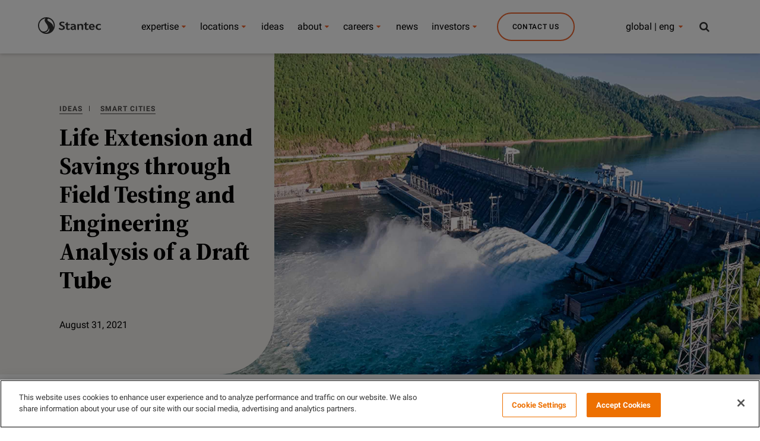

--- FILE ---
content_type: text/html;charset=utf-8
request_url: https://www.stantec.com/en/ideas/market/smart-cities/life-extension-savings-through-field-testing-engineering-analysis-of-a-draft-tube
body_size: 16512
content:

<!DOCTYPE HTML>
<html class="no-js" lang="en">
<head>
	<meta charset="UTF-8"/>
	
	<link rel="preconnect" href="https://fonts.gstatic.com" crossorigin/>

	<title>Life Extension and Savings through Field Testing and Engineering Analysis of a Draft Tube</title>
	<meta name="keywords" content="Ideas Global,Energy &amp; Resources,Energy,Dams,Rehabilitation &amp; Replacement,Pasadena, CA,Buenos Aires, AR,Asset Management,Planning, Feasibility Studies &amp; Design,Hydropower,Carlos Calderaro,Due Diligence &amp; Consulting,Energy - Program Management,Published Article,Dam Safety &amp; Rehabilitation"/>
	<meta name="description" content="Various alternatives explored to extend the life as well as provide cost savings to draft tubes in hydropower plants subjected to vibration and cracking problems. "/>
	<meta name="template" content="ideas-article-page"/>

	<!-- Conditionally render meta description if templateName is 'article-page' -->
	
	

	

    
<link rel="stylesheet" href="/etc.clientlibs/conf/stantec-core/standardclientlibs/css/stantec_styles/standard.min.css" type="text/css">
<script src="/etc.clientlibs/clientlibs/granite/jquery/granite/csrf.min.js"></script>
<script src="/etc.clientlibs/clientlibs/granite/jquery.min.js"></script>
<script src="/etc.clientlibs/clientlibs/granite/utils.min.js"></script>
<script src="/etc.clientlibs/clientlibs/granite/jquery/granite.min.js"></script>
<script src="/etc.clientlibs/foundation/clientlibs/jquery.min.js"></script>
<script src="/etc.clientlibs/conf/stantec-core/headerclientlibs.min.js"></script>



<script>(function (w, d, s, l, i) {
  w[l] = w[l] || [];
  w[l].push({
    'gtm.start': new Date().getTime(), event: 'gtm.js'
  });
  var f = d.getElementsByTagName(s)[0],
    j = d.createElement(s), dl = l != 'dataLayer' ? '&l=' + l : '';
  j.async = true;
  j.src =
    '//www.googletagmanager.com/gtm.js?id=' + i + dl;
  f.parentNode.insertBefore(j, f);
})(window, document, 'script', 'dataLayer', 'GTM-PJ3G8B');</script>
<link rel="stylesheet" type="text/css" href="/static/css/tooltipster.bundle.min.css"/>

	<meta http-equiv="X-UA-Compatible" content="IE=edge"/>
<meta name="viewport" content="width=device-width, initial-scale=1.0, maximum-scale=2.0"/>
<!-- og metas -->
<meta property="og:title" content="Life Extension and Savings through Field Testing and Engineering Analysis of a Draft Tube"/>
<meta property="og:image" content="/content/dam/stantec/images/ideas/video/0004/hydroelectric-dam-adobestock-438541438.jpg"/>
<meta property="og:description" content="Various alternatives explored to extend the life as well as provide cost savings to draft tubes in hydropower plants subjected to vibration and cracking problems."/>


<link rel="canonical" href="https://www.stantec.com/en/ideas/topic/energy-resources/life-extension-savings-through-field-testing-engineering-analysis-of-a-draft-tube.html"/>
<!-- icons -->
<link rel="shortcut icon" href="/static/img/favicon/favicon.ico"/>
<link rel="apple-touch-icon" href="/static/img/favicon/apple-touch-icon.png"/>
<link rel="apple-touch-icon" sizes="72x72" href="/static/img/favicon/apple-touch-icon-72.png"/>
<link rel="apple-touch-icon" sizes="114x114" href="/static/img/favicon/apple-touch-icon-114.png"/>
<link rel="apple-touch-icon" sizes="144x144" href="/static/img/favicon/apple-touch-icon-144.png"/>

    
        <link rel="alternate" hreflang="en" href="https://www.stantec.com/en"/>
    
        <link rel="alternate" hreflang="fr" href="https://www.stantec.com/fr"/>
    
        <link rel="alternate" hreflang="es" href="https://www.stantec.com/es"/>
    
        <link rel="alternate" hreflang="nl" href="https://www.stantec.com/nl"/>
    
        <link rel="alternate" hreflang="tr" href="https://www.stantec.com/tr"/>
    
        <link rel="alternate" hreflang="it" href="https://www.stantec.com/it"/>
    
        <link rel="alternate" hreflang="ar" href="https://www.stantec.com/ar"/>
    
        <link rel="alternate" hreflang="zh-Hans" href="https://www.stantec.com/zh_tw"/>
    
        <link rel="alternate" hreflang="zh-Hant" href="https://www.stantec.com/zh"/>
    
        <link rel="alternate" hreflang="x-default" href="https://www.stantec.com/en/ideas/content/article/2021/life-extension-savings-through-field-testing-engineering-analysis-of-a-draft-tube/_jcr_content"/>
    


	<meta http-equiv="X-UA-Compatible" content="IE=edge"/>
<meta name="viewport" content="width=device-width, initial-scale=1.0, maximum-scale=2.0"/>
<!-- og metas -->
<meta property="og:title" content="Life Extension and Savings through Field Testing and Engineering Analysis of a Draft Tube"/>
<meta property="og:image" content="/content/dam/stantec/images/ideas/video/0004/hydroelectric-dam-adobestock-438541438.jpg"/>
<meta property="og:description" content="Various alternatives explored to extend the life as well as provide cost savings to draft tubes in hydropower plants subjected to vibration and cracking problems."/>


<link rel="canonical" href="https://www.stantec.com/en/ideas/topic/energy-resources/life-extension-savings-through-field-testing-engineering-analysis-of-a-draft-tube.html"/>
<!-- icons -->
<link rel="shortcut icon" href="/static/img/favicon/favicon.ico"/>
<link rel="apple-touch-icon" href="/static/img/favicon/apple-touch-icon.png"/>
<link rel="apple-touch-icon" sizes="72x72" href="/static/img/favicon/apple-touch-icon-72.png"/>
<link rel="apple-touch-icon" sizes="114x114" href="/static/img/favicon/apple-touch-icon-114.png"/>
<link rel="apple-touch-icon" sizes="144x144" href="/static/img/favicon/apple-touch-icon-144.png"/>

    
        <link rel="alternate" hreflang="en" href="https://www.stantec.com/en"/>
    
        <link rel="alternate" hreflang="fr" href="https://www.stantec.com/fr"/>
    
        <link rel="alternate" hreflang="es" href="https://www.stantec.com/es"/>
    
        <link rel="alternate" hreflang="nl" href="https://www.stantec.com/nl"/>
    
        <link rel="alternate" hreflang="tr" href="https://www.stantec.com/tr"/>
    
        <link rel="alternate" hreflang="it" href="https://www.stantec.com/it"/>
    
        <link rel="alternate" hreflang="ar" href="https://www.stantec.com/ar"/>
    
        <link rel="alternate" hreflang="zh-Hans" href="https://www.stantec.com/zh_tw"/>
    
        <link rel="alternate" hreflang="zh-Hant" href="https://www.stantec.com/zh"/>
    
        <link rel="alternate" hreflang="x-default" href="https://www.stantec.com/en/ideas/content/article/2021/life-extension-savings-through-field-testing-engineering-analysis-of-a-draft-tube/_jcr_content"/>
    


	<!-- <sly data-sly-include="cookieconsent.html"></sly> -->
	
    
    

    

    
    

	

                              <script>!function(e){var n="https://s.go-mpulse.net/boomerang/";if("False"=="True")e.BOOMR_config=e.BOOMR_config||{},e.BOOMR_config.PageParams=e.BOOMR_config.PageParams||{},e.BOOMR_config.PageParams.pci=!0,n="https://s2.go-mpulse.net/boomerang/";if(window.BOOMR_API_key="36CC9-S7S7D-X36YX-GJ28Q-C3K4P",function(){function e(){if(!o){var e=document.createElement("script");e.id="boomr-scr-as",e.src=window.BOOMR.url,e.async=!0,i.parentNode.appendChild(e),o=!0}}function t(e){o=!0;var n,t,a,r,d=document,O=window;if(window.BOOMR.snippetMethod=e?"if":"i",t=function(e,n){var t=d.createElement("script");t.id=n||"boomr-if-as",t.src=window.BOOMR.url,BOOMR_lstart=(new Date).getTime(),e=e||d.body,e.appendChild(t)},!window.addEventListener&&window.attachEvent&&navigator.userAgent.match(/MSIE [67]\./))return window.BOOMR.snippetMethod="s",void t(i.parentNode,"boomr-async");a=document.createElement("IFRAME"),a.src="about:blank",a.title="",a.role="presentation",a.loading="eager",r=(a.frameElement||a).style,r.width=0,r.height=0,r.border=0,r.display="none",i.parentNode.appendChild(a);try{O=a.contentWindow,d=O.document.open()}catch(_){n=document.domain,a.src="javascript:var d=document.open();d.domain='"+n+"';void(0);",O=a.contentWindow,d=O.document.open()}if(n)d._boomrl=function(){this.domain=n,t()},d.write("<bo"+"dy onload='document._boomrl();'>");else if(O._boomrl=function(){t()},O.addEventListener)O.addEventListener("load",O._boomrl,!1);else if(O.attachEvent)O.attachEvent("onload",O._boomrl);d.close()}function a(e){window.BOOMR_onload=e&&e.timeStamp||(new Date).getTime()}if(!window.BOOMR||!window.BOOMR.version&&!window.BOOMR.snippetExecuted){window.BOOMR=window.BOOMR||{},window.BOOMR.snippetStart=(new Date).getTime(),window.BOOMR.snippetExecuted=!0,window.BOOMR.snippetVersion=12,window.BOOMR.url=n+"36CC9-S7S7D-X36YX-GJ28Q-C3K4P";var i=document.currentScript||document.getElementsByTagName("script")[0],o=!1,r=document.createElement("link");if(r.relList&&"function"==typeof r.relList.supports&&r.relList.supports("preload")&&"as"in r)window.BOOMR.snippetMethod="p",r.href=window.BOOMR.url,r.rel="preload",r.as="script",r.addEventListener("load",e),r.addEventListener("error",function(){t(!0)}),setTimeout(function(){if(!o)t(!0)},3e3),BOOMR_lstart=(new Date).getTime(),i.parentNode.appendChild(r);else t(!1);if(window.addEventListener)window.addEventListener("load",a,!1);else if(window.attachEvent)window.attachEvent("onload",a)}}(),"".length>0)if(e&&"performance"in e&&e.performance&&"function"==typeof e.performance.setResourceTimingBufferSize)e.performance.setResourceTimingBufferSize();!function(){if(BOOMR=e.BOOMR||{},BOOMR.plugins=BOOMR.plugins||{},!BOOMR.plugins.AK){var n=""=="true"?1:0,t="",a="aokp7sqx24f6m2lltwfa-f-7df959d7c-clientnsv4-s.akamaihd.net",i="false"=="true"?2:1,o={"ak.v":"39","ak.cp":"239456","ak.ai":parseInt("526599",10),"ak.ol":"0","ak.cr":10,"ak.ipv":4,"ak.proto":"h2","ak.rid":"9c39b4ec","ak.r":48121,"ak.a2":n,"ak.m":"dscb","ak.n":"essl","ak.bpcip":"3.148.255.0","ak.cport":40064,"ak.gh":"23.62.38.230","ak.quicv":"","ak.tlsv":"tls1.3","ak.0rtt":"","ak.0rtt.ed":"","ak.csrc":"-","ak.acc":"","ak.t":"1768660362","ak.ak":"hOBiQwZUYzCg5VSAfCLimQ==vP2kRNGMYlycAA71LavADok2eSLwZKeWcfgMh4qSrhl+0tFO3lJe2mjwAkl08JdgW1GdIwNcRD/T8eCOFaz+OL+fbdRqHvdVFsKHegyaWyiJFzhEu+VeFc5dtPlUAvk7mCLYwpNbK95lY26tRxCApAxVyILo8CmGxazl7Esg9Y3yCNFghqjcWWMqqqbpFtc2rZlRDzarqlMKFdjOPyvhqCNNSZi+FILtU+0hucDMAWUbxr26JAc4a08T6bjyOhRW8mI+ibBsU/q/JYblBGXwKj82+KGsoVkg6BkBZikDaWck+vw6I+Dff5ON9yGWa106Z4jj6C+pBdB4PY/KG0zZJkb1jKUEacXWyJI1Xy0s+u4pxKYGxhTIu0qssZeorGnsDDJhdx+l3EzC8p303k2bYy/FVxDon7i80n97lze+ZsQ=","ak.pv":"86","ak.dpoabenc":"","ak.tf":i};if(""!==t)o["ak.ruds"]=t;var r={i:!1,av:function(n){var t="http.initiator";if(n&&(!n[t]||"spa_hard"===n[t]))o["ak.feo"]=void 0!==e.aFeoApplied?1:0,BOOMR.addVar(o)},rv:function(){var e=["ak.bpcip","ak.cport","ak.cr","ak.csrc","ak.gh","ak.ipv","ak.m","ak.n","ak.ol","ak.proto","ak.quicv","ak.tlsv","ak.0rtt","ak.0rtt.ed","ak.r","ak.acc","ak.t","ak.tf"];BOOMR.removeVar(e)}};BOOMR.plugins.AK={akVars:o,akDNSPreFetchDomain:a,init:function(){if(!r.i){var e=BOOMR.subscribe;e("before_beacon",r.av,null,null),e("onbeacon",r.rv,null,null),r.i=!0}return this},is_complete:function(){return!0}}}}()}(window);</script></head>
<body class="cq-wcm-disabled darker">
    <noscript>
        <iframe src="//www.googletagmanager.com/ns.html?id=GTM-PJ3G8B" height="0" width="0" style="display:none;visibility:hidden"></iframe>
    </noscript>
    <input type="hidden" id="current-path" value="/content/stantec/en/ideas/content/article/2021/life-extension-savings-through-field-testing-engineering-analysis-of-a-draft-tube"/>
    <div id="top"></div>
    <a href="#content" class="visuallyhidden">

        Skip to main content
    </a>
    
    
    <div class="header-par"><div class="section"><div class="new"></div>
</div><div class="iparys_inherited"><div class="header-par iparsys parsys"><div class="cq-global-header section">

<nav class="main-nav-module " aria-label="Stantec">
	<div class="main-nav-module__inner">
		<div class="main-nav-module__header-mobile">
			<button class="main-nav-module__btn main-nav-module__btn-bars">
				Menu
				<span></span>
				<span></span>
				<span></span>
			</button>
			<a href="/en.html">
				<img class="main-nav-module__logo" src="/content/dam/stantec/images/logos/logo.svg" alt="Stantec logo" fetchpriority="high"/>
				<img class="main-nav-module__logo main-nav-module__logo--dark" src="/content/dam/stantec/images/logos/logo.svg" alt="Stantec logo" fetchpriority="high"/>
				<img class="main-nav-module__logo main-nav-module__logo--dark main-nav-module__logo--dark-sm" src="/content/dam/stantec/images/logos/logo.svg" ´ alt="Stantec logo" fetchpriority="high"/>
			</a>
			<button class="main-nav-module__btn main-nav-module__btn-search search-bar-module__btn-search">
				Search
			</button>
		</div>

		<div class="main-nav-module__menu">
			<div class="main-nav-module__menu-inner">
				<div class="main-nav-module__menu-items-wrapper">
					<div class="navigation-item parbase section">
<ul class="main-nav-module__ul main-nav-module__items" role="menu">
	<li class="main-nav-module__li main-nav-module__dropdown-nav main-nav-module-li-firstsub " role="menuitem">
			<a class="main-nav-module__collapsible-link main-nav-module__link main-nav-module__nav-link main-nav-module_Our Expertise main-nav-module-link-first-a" data-title="Our Expertise" data-description="Discover the people, projects, services, and markets that make Stantec a top-tier global design and delivery firm. " data-cta-label="View All Services" data-cta-url="/en/services.html" data-list-title="Global Initiatives" data-list-value="[{&#34;keyInitiativeImage&#34;: &#34;/content/dam/stantec/images/service%20page%20images/climate-solutions-service-1800x1200.jpg&#34;,&#34;keyInitiativeText&#34;: &#34;Climate Solutions&#34;,&#34;keyInitiativeLink&#34;: &#34;/en/markets/climate-solutions.html&#34;}, {&#34;keyInitiativeImage&#34;: &#34;/content/dam/stantec/images/homepage-hero/2025/digital-stantec-staff-234469.jpg&#34;,&#34;keyInitiativeText&#34;: &#34;Digital&#34;,&#34;keyInitiativeLink&#34;: &#34;/en/services/digital.html&#34;}, {&#34;keyInitiativeImage&#34;: &#34;/content/dam/stantec/images/projects/0079/prime-hook-158392.jpg&#34;,&#34;keyInitiativeText&#34;: &#34;Coastal Resilience&#34;,&#34;keyInitiativeLink&#34;: &#34;/en/markets/coastal-marine.html&#34;}, {&#34;keyInitiativeImage&#34;: &#34;/content/dam/stantec/images/projects/0010/blue-green-corridor-7.jpg&#34;,&#34;keyInitiativeText&#34;: &#34;Nature-based Solutions&#34;,&#34;keyInitiativeLink&#34;: &#34;/en/services/nature-based-solutions.html&#34;}, {&#34;keyInitiativeImage&#34;: &#34;/content/dam/stantec/images/projects/0002/powershift-atlantic.jpg&#34;,&#34;keyInitiativeText&#34;: &#34;Energy Transition&#34;,&#34;keyInitiativeLink&#34;: &#34;/en/markets/energy-transition.html&#34;}, {&#34;keyInitiativeImage&#34;: &#34;/content/dam/stantec/images/projects/0071/chamblee-shared-autonomous-vehicle-study-1.jpg&#34;,&#34;keyInitiativeText&#34;: &#34;Smart Cities&#34;,&#34;keyInitiativeLink&#34;: &#34;/en/markets/smart-cities.html&#34;}, {&#34;keyInitiativeImage&#34;: &#34;/content/dam/stantec/images/homepage-hero/2022/sustainability-report-2021-hero-2800x1400.jpg&#34;,&#34;keyInitiativeText&#34;: &#34;Sustainability&#34;,&#34;keyInitiativeLink&#34;: &#34;/en/services/sustainability.html&#34;}, {&#34;keyInitiativeImage&#34;: &#34;/content/dam/stantec/images/stock/other/0009/lesotho-waterfall-stock.jpg&#34;,&#34;keyInitiativeText&#34;: &#34;International Development&#34;,&#34;keyInitiativeLink&#34;: &#34;/en/services/international-development.html&#34;}, {&#34;keyInitiativeImage&#34;: &#34;/content/dam/stantec/images/stock/other/0011/data-science-machine-learning-adobestock-796846449.jpg&#34;,&#34;keyInitiativeText&#34;: &#34;Advisory Services&#34;,&#34;keyInitiativeLink&#34;: &#34;/en/services/advisory-services.html&#34;}]" data-toggle="main-nav-module:menu" data-isfeatured="true" aria-expanded="false" href="/en/markets.html">
					expertise
			</a>
            
		      <ul class="main-nav-module__submenu main-nav-module__submenu-1 main-nav-module-firstsub-ul" role="menu" aria-label="expertise">
					<div class="main-nav-module__submenu-inner main-nav-module-submenu-inner-div-first">
							<div class="main-nav-module__submenu-items-wrapper main-nav-module-submenu-inner-div-second">
									<li class="main-nav-module__li main-nav-module__btn-back-wrapper">
											<button class="main-nav-module__link main-nav-module__btn main-nav-module-button main-nav-module__btn-back">
													Back
											</button>
									</li>
									
											<li class="main-nav-module__li  main-nav-module-li-secondsub">
													
													<a class="main-nav-module__link main-nav-module__dropdown-link main-nav-module__dropdown-link_Our Expertise main-nav-module-link-second-a main-nav-module__submenu-hide" href="/en/markets/buildings.html" role="menuitem">Buildings</a>
														
													<ul class="main-nav-module__submenu main-nav-module__submenu-2 main-nav-module-secondsub-ul">
															<div class="main-nav-module__submenu-inner main-nav-module-submenu-inner-div-third">
																	<div class="main-nav-module__submenu-items-wrapper main-nav-module-submenu-inner-div-fourth">
																			<li class="main-nav-module__li main-nav-module__btn-back-wrapper">
																					<button class="main-nav-module__link main-nav-module__btn main-nav-module-button-back-second main-nav-module__btn-back">
																							Back
																					</button>
																			</li>
																			
																			
																			
																				
																	</div>
															</div>
													</ul>	
											</li>
								
									
											<li class="main-nav-module__li  main-nav-module-li-secondsub">
													
													<a class="main-nav-module__link main-nav-module__dropdown-link main-nav-module__dropdown-link_Our Expertise main-nav-module-link-second-a main-nav-module__submenu-hide" href="/en/services/community-development.html" role="menuitem">Community Development</a>
														
													<ul class="main-nav-module__submenu main-nav-module__submenu-2 main-nav-module-secondsub-ul">
															<div class="main-nav-module__submenu-inner main-nav-module-submenu-inner-div-third">
																	<div class="main-nav-module__submenu-items-wrapper main-nav-module-submenu-inner-div-fourth">
																			<li class="main-nav-module__li main-nav-module__btn-back-wrapper">
																					<button class="main-nav-module__link main-nav-module__btn main-nav-module-button-back-second main-nav-module__btn-back">
																							Back
																					</button>
																			</li>
																			
																			
																			
																				
																	</div>
															</div>
													</ul>	
											</li>
								
									
											<li class="main-nav-module__li  main-nav-module-li-secondsub">
													
													<a class="main-nav-module__link main-nav-module__dropdown-link main-nav-module__dropdown-link_Our Expertise main-nav-module-link-second-a main-nav-module__submenu-hide" href="/en/markets/energy.html" role="menuitem">Energy</a>
														
													<ul class="main-nav-module__submenu main-nav-module__submenu-2 main-nav-module-secondsub-ul">
															<div class="main-nav-module__submenu-inner main-nav-module-submenu-inner-div-third">
																	<div class="main-nav-module__submenu-items-wrapper main-nav-module-submenu-inner-div-fourth">
																			<li class="main-nav-module__li main-nav-module__btn-back-wrapper">
																					<button class="main-nav-module__link main-nav-module__btn main-nav-module-button-back-second main-nav-module__btn-back">
																							Back
																					</button>
																			</li>
																			
																			
																			
																				
																	</div>
															</div>
													</ul>	
											</li>
								
									
											<li class="main-nav-module__li  main-nav-module-li-secondsub">
													
													<a class="main-nav-module__link main-nav-module__dropdown-link main-nav-module__dropdown-link_Our Expertise main-nav-module-link-second-a main-nav-module__submenu-hide" href="/en/markets/environment.html" role="menuitem">Environment</a>
														
													<ul class="main-nav-module__submenu main-nav-module__submenu-2 main-nav-module-secondsub-ul">
															<div class="main-nav-module__submenu-inner main-nav-module-submenu-inner-div-third">
																	<div class="main-nav-module__submenu-items-wrapper main-nav-module-submenu-inner-div-fourth">
																			<li class="main-nav-module__li main-nav-module__btn-back-wrapper">
																					<button class="main-nav-module__link main-nav-module__btn main-nav-module-button-back-second main-nav-module__btn-back">
																							Back
																					</button>
																			</li>
																			
																			
																			
																				
																	</div>
															</div>
													</ul>	
											</li>
								
									
											<li class="main-nav-module__li  main-nav-module-li-secondsub">
													
													<a class="main-nav-module__link main-nav-module__dropdown-link main-nav-module__dropdown-link_Our Expertise main-nav-module-link-second-a main-nav-module__submenu-hide" href="/en/markets/federal-government.html" role="menuitem">Federal Government</a>
														
													<ul class="main-nav-module__submenu main-nav-module__submenu-2 main-nav-module-secondsub-ul">
															<div class="main-nav-module__submenu-inner main-nav-module-submenu-inner-div-third">
																	<div class="main-nav-module__submenu-items-wrapper main-nav-module-submenu-inner-div-fourth">
																			<li class="main-nav-module__li main-nav-module__btn-back-wrapper">
																					<button class="main-nav-module__link main-nav-module__btn main-nav-module-button-back-second main-nav-module__btn-back">
																							Back
																					</button>
																			</li>
																			
																			
																			
																				
																	</div>
															</div>
													</ul>	
											</li>
								
									
											<li class="main-nav-module__li  main-nav-module-li-secondsub">
													
													<a class="main-nav-module__link main-nav-module__dropdown-link main-nav-module__dropdown-link_Our Expertise main-nav-module-link-second-a main-nav-module__submenu-hide" href="/en/markets/mining.html" role="menuitem">Mining, Minerals &amp; Metals</a>
														
													<ul class="main-nav-module__submenu main-nav-module__submenu-2 main-nav-module-secondsub-ul">
															<div class="main-nav-module__submenu-inner main-nav-module-submenu-inner-div-third">
																	<div class="main-nav-module__submenu-items-wrapper main-nav-module-submenu-inner-div-fourth">
																			<li class="main-nav-module__li main-nav-module__btn-back-wrapper">
																					<button class="main-nav-module__link main-nav-module__btn main-nav-module-button-back-second main-nav-module__btn-back">
																							Back
																					</button>
																			</li>
																			
																			
																			
																				
																	</div>
															</div>
													</ul>	
											</li>
								
									
											<li class="main-nav-module__li  main-nav-module-li-secondsub">
													
													<a class="main-nav-module__link main-nav-module__dropdown-link main-nav-module__dropdown-link_Our Expertise main-nav-module-link-second-a main-nav-module__submenu-hide" href="/en/markets/transportation.html" role="menuitem">Transportation</a>
														
													<ul class="main-nav-module__submenu main-nav-module__submenu-2 main-nav-module-secondsub-ul">
															<div class="main-nav-module__submenu-inner main-nav-module-submenu-inner-div-third">
																	<div class="main-nav-module__submenu-items-wrapper main-nav-module-submenu-inner-div-fourth">
																			<li class="main-nav-module__li main-nav-module__btn-back-wrapper">
																					<button class="main-nav-module__link main-nav-module__btn main-nav-module-button-back-second main-nav-module__btn-back">
																							Back
																					</button>
																			</li>
																			
																			
																			
																				
																	</div>
															</div>
													</ul>	
											</li>
								
									
											<li class="main-nav-module__li  main-nav-module-li-secondsub">
													
													<a class="main-nav-module__link main-nav-module__dropdown-link main-nav-module__dropdown-link_Our Expertise main-nav-module-link-second-a main-nav-module__submenu-hide" href="/en/markets/water.html" role="menuitem">Water</a>
														
													<ul class="main-nav-module__submenu main-nav-module__submenu-2 main-nav-module-secondsub-ul">
															<div class="main-nav-module__submenu-inner main-nav-module-submenu-inner-div-third">
																	<div class="main-nav-module__submenu-items-wrapper main-nav-module-submenu-inner-div-fourth">
																			<li class="main-nav-module__li main-nav-module__btn-back-wrapper">
																					<button class="main-nav-module__link main-nav-module__btn main-nav-module-button-back-second main-nav-module__btn-back">
																							Back
																					</button>
																			</li>
																			
																			
																			
																				
																	</div>
															</div>
													</ul>	
											</li>
								
									
											<li class="main-nav-module__li  main-nav-module-li-secondsub">
													
													<a class="main-nav-module__link main-nav-module__dropdown-link main-nav-module__dropdown-link_Our Expertise main-nav-module-link-second-a main-nav-module__submenu-hide" href="/en/services/program-construction-management.html" role="menuitem">Program &amp; Construction Management</a>
														
													<ul class="main-nav-module__submenu main-nav-module__submenu-2 main-nav-module-secondsub-ul">
															<div class="main-nav-module__submenu-inner main-nav-module-submenu-inner-div-third">
																	<div class="main-nav-module__submenu-items-wrapper main-nav-module-submenu-inner-div-fourth">
																			<li class="main-nav-module__li main-nav-module__btn-back-wrapper">
																					<button class="main-nav-module__link main-nav-module__btn main-nav-module-button-back-second main-nav-module__btn-back">
																							Back
																					</button>
																			</li>
																			
																			
																			
																				
																	</div>
															</div>
													</ul>	
											</li>
								
									
							</div> 
							 <h4 id="header-key-initiative-mobile-title" class="show-dsiplay">Global Initiatives</h4>
							  
							        <div id='img-hover-zoom--quick-zoom-div-mobile-0' class="portfolio-items-key-0  portfolio-count">
							      		<div id='img-hover-zoom--quick-zoom-inner-div-mobile-0'>
													<a href="/en/markets/climate-solutions.html">
														<img height='72' width='127' src='/content/dam/stantec/images/service%20page%20images/climate-solutions-service-1800x1200.jpg' alt='Climate Solutions' id='img-hover-zoom--quick-zoom-mobile-0' class="items-key-0" loading="lazy"/>
													</a>
												</div>
							       		<h4 id="header-key-initiative-mobile-0">
													<a href="/en/markets/climate-solutions.html">Climate Solutions</a>
												</h4>
							        </div>
							  
							        <div id='img-hover-zoom--quick-zoom-div-mobile-1' class="portfolio-items-key-1  portfolio-count">
							      		<div id='img-hover-zoom--quick-zoom-inner-div-mobile-1'>
													<a href="/en/services/digital.html">
														<img height='72' width='127' src='/content/dam/stantec/images/homepage-hero/2025/digital-stantec-staff-234469.jpg' alt='Digital' id='img-hover-zoom--quick-zoom-mobile-1' class="items-key-1" loading="lazy"/>
													</a>
												</div>
							       		<h4 id="header-key-initiative-mobile-1">
													<a href="/en/services/digital.html">Digital</a>
												</h4>
							        </div>
							  
							        <div id='img-hover-zoom--quick-zoom-div-mobile-2' class="portfolio-items-key-2  portfolio-count">
							      		<div id='img-hover-zoom--quick-zoom-inner-div-mobile-2'>
													<a href="/en/markets/coastal-marine.html">
														<img height='72' width='127' src='/content/dam/stantec/images/projects/0079/prime-hook-158392.jpg' alt='Coastal Resilience' id='img-hover-zoom--quick-zoom-mobile-2' class="items-key-2" loading="lazy"/>
													</a>
												</div>
							       		<h4 id="header-key-initiative-mobile-2">
													<a href="/en/markets/coastal-marine.html">Coastal Resilience</a>
												</h4>
							        </div>
							  
							        <div id='img-hover-zoom--quick-zoom-div-mobile-3' class="portfolio-items-key-3  portfolio-count">
							      		<div id='img-hover-zoom--quick-zoom-inner-div-mobile-3'>
													<a href="/en/services/nature-based-solutions.html">
														<img height='72' width='127' src='/content/dam/stantec/images/projects/0010/blue-green-corridor-7.jpg' alt='Nature-based Solutions' id='img-hover-zoom--quick-zoom-mobile-3' class="items-key-3" loading="lazy"/>
													</a>
												</div>
							       		<h4 id="header-key-initiative-mobile-3">
													<a href="/en/services/nature-based-solutions.html">Nature-based Solutions</a>
												</h4>
							        </div>
							  
							        <div id='img-hover-zoom--quick-zoom-div-mobile-4' class="portfolio-items-key-4  portfolio-count">
							      		<div id='img-hover-zoom--quick-zoom-inner-div-mobile-4'>
													<a href="/en/markets/energy-transition.html">
														<img height='72' width='127' src='/content/dam/stantec/images/projects/0002/powershift-atlantic.jpg' alt='Energy Transition' id='img-hover-zoom--quick-zoom-mobile-4' class="items-key-4" loading="lazy"/>
													</a>
												</div>
							       		<h4 id="header-key-initiative-mobile-4">
													<a href="/en/markets/energy-transition.html">Energy Transition</a>
												</h4>
							        </div>
							  
							        <div id='img-hover-zoom--quick-zoom-div-mobile-5' class="portfolio-items-key-5  portfolio-count">
							      		<div id='img-hover-zoom--quick-zoom-inner-div-mobile-5'>
													<a href="/en/markets/smart-cities.html">
														<img height='72' width='127' src='/content/dam/stantec/images/projects/0071/chamblee-shared-autonomous-vehicle-study-1.jpg' alt='Smart Cities' id='img-hover-zoom--quick-zoom-mobile-5' class="items-key-5" loading="lazy"/>
													</a>
												</div>
							       		<h4 id="header-key-initiative-mobile-5">
													<a href="/en/markets/smart-cities.html">Smart Cities</a>
												</h4>
							        </div>
							  
							        <div id='img-hover-zoom--quick-zoom-div-mobile-6' class="portfolio-items-key-6  portfolio-count">
							      		<div id='img-hover-zoom--quick-zoom-inner-div-mobile-6'>
													<a href="/en/services/sustainability.html">
														<img height='72' width='127' src='/content/dam/stantec/images/homepage-hero/2022/sustainability-report-2021-hero-2800x1400.jpg' alt='Sustainability' id='img-hover-zoom--quick-zoom-mobile-6' class="items-key-6" loading="lazy"/>
													</a>
												</div>
							       		<h4 id="header-key-initiative-mobile-6">
													<a href="/en/services/sustainability.html">Sustainability</a>
												</h4>
							        </div>
							  
							        <div id='img-hover-zoom--quick-zoom-div-mobile-7' class="portfolio-items-key-7  portfolio-count">
							      		<div id='img-hover-zoom--quick-zoom-inner-div-mobile-7'>
													<a href="/en/services/international-development.html">
														<img height='72' width='127' src='/content/dam/stantec/images/stock/other/0009/lesotho-waterfall-stock.jpg' alt='International Development' id='img-hover-zoom--quick-zoom-mobile-7' class="items-key-7" loading="lazy"/>
													</a>
												</div>
							       		<h4 id="header-key-initiative-mobile-7">
													<a href="/en/services/international-development.html">International Development</a>
												</h4>
							        </div>
							  
							        <div id='img-hover-zoom--quick-zoom-div-mobile-8' class="portfolio-items-key-8  portfolio-count">
							      		<div id='img-hover-zoom--quick-zoom-inner-div-mobile-8'>
													<a href="/en/services/advisory-services.html">
														<img height='72' width='127' src='/content/dam/stantec/images/stock/other/0011/data-science-machine-learning-adobestock-796846449.jpg' alt='Advisory Services' id='img-hover-zoom--quick-zoom-mobile-8' class="items-key-8" loading="lazy"/>
													</a>
												</div>
							       		<h4 id="header-key-initiative-mobile-8">
													<a href="/en/services/advisory-services.html">Advisory Services</a>
												</h4>
							        </div>
							  
							  
						
					</div>
					
			</ul>
	</li>
</ul>
																					
			<script>
		
			$(document).ready(function() {
				
				if ($('#header-key-initiative-mobile').is(':empty')) {
					$("#header-key-initiative-mobile-title").show()
	      }
				
					 for(var i = 0 ; i <= $('.portfolio-count').length; i++){
				   		 $('<script>$(document).ready(function(){'+
				   			'$(".portfolio-items-key-'+i+'").hover(function() {'+
				   			' $(".items-key-'+i+'").addClass("transition");'+
				   			'}, function() {'+
				   				 ' $(".items-key-'+i+'").removeClass("transition");'+
				   				    '});'+
				   				'});</'+'script>').appendTo(document.body);
				   	    };
				
				
				   
				});
					
	
			</script>
																					
</div>
<div class="navigation-item parbase section">
<ul class="main-nav-module__ul main-nav-module__items" role="menu">
	<li class="main-nav-module__li main-nav-module__dropdown-nav main-nav-module-li-firstsub " role="menuitem">
			<a class="main-nav-module__collapsible-link main-nav-module__link main-nav-module__nav-link main-nav-module_Offices main-nav-module-link-first-a" data-title="Offices" data-description="We care about the communities we serve—because they&#39;re our communities too." data-cta-label="Find an Office" data-cta-url="/en/offices/office-finder.html" data-list-title="Key Initiatives" data-toggle="main-nav-module:menu" data-isfeatured="false" aria-expanded="false" href="/en/offices/office-finder.html">
					locations
			</a>
            
		      <ul class="main-nav-module__submenu main-nav-module__submenu-1 main-nav-module-firstsub-ul" role="menu" aria-label="locations">
					<div class="main-nav-module__submenu-inner main-nav-module-submenu-inner-div-first">
							<div class="main-nav-module__submenu-items-wrapper main-nav-module-submenu-inner-div-second">
									<li class="main-nav-module__li main-nav-module__btn-back-wrapper">
											<button class="main-nav-module__link main-nav-module__btn main-nav-module-button main-nav-module__btn-back">
													Back
											</button>
									</li>
									
											<li class="main-nav-module__li  main-nav-module-li-secondsub">
													
													<a class="main-nav-module__link main-nav-module__dropdown-link main-nav-module__dropdown-link_Offices main-nav-module-link-second-a main-nav-module__submenu-hide" href="/en/offices/office-finder.html" role="menuitem">Search All Offices</a>
														
													<ul class="main-nav-module__submenu main-nav-module__submenu-2 main-nav-module-secondsub-ul">
															<div class="main-nav-module__submenu-inner main-nav-module-submenu-inner-div-third">
																	<div class="main-nav-module__submenu-items-wrapper main-nav-module-submenu-inner-div-fourth">
																			<li class="main-nav-module__li main-nav-module__btn-back-wrapper">
																					<button class="main-nav-module__link main-nav-module__btn main-nav-module-button-back-second main-nav-module__btn-back">
																							Back
																					</button>
																			</li>
																			
																			
																			
																				
																	</div>
															</div>
													</ul>	
											</li>
								
									
											<li class="main-nav-module__li  main-nav-module-li-secondsub">
													
													<a class="main-nav-module__link main-nav-module__dropdown-link main-nav-module__dropdown-link_Offices main-nav-module-link-second-a main-nav-module__submenu-hide" href="/au.html" role="menuitem">Australia</a>
														
													<ul class="main-nav-module__submenu main-nav-module__submenu-2 main-nav-module-secondsub-ul">
															<div class="main-nav-module__submenu-inner main-nav-module-submenu-inner-div-third">
																	<div class="main-nav-module__submenu-items-wrapper main-nav-module-submenu-inner-div-fourth">
																			<li class="main-nav-module__li main-nav-module__btn-back-wrapper">
																					<button class="main-nav-module__link main-nav-module__btn main-nav-module-button-back-second main-nav-module__btn-back">
																							Back
																					</button>
																			</li>
																			
																			
																			
																				
																	</div>
															</div>
													</ul>	
											</li>
								
									
											<li class="main-nav-module__li  main-nav-module-li-secondsub">
													
													<a class="main-nav-module__link main-nav-module__dropdown-link main-nav-module__dropdown-link_Offices main-nav-module-link-second-a main-nav-module__submenu-hide" href="/en/offices/belgium-locations-hub.html" role="menuitem">Belgium</a>
														
													<ul class="main-nav-module__submenu main-nav-module__submenu-2 main-nav-module-secondsub-ul">
															<div class="main-nav-module__submenu-inner main-nav-module-submenu-inner-div-third">
																	<div class="main-nav-module__submenu-items-wrapper main-nav-module-submenu-inner-div-fourth">
																			<li class="main-nav-module__li main-nav-module__btn-back-wrapper">
																					<button class="main-nav-module__link main-nav-module__btn main-nav-module-button-back-second main-nav-module__btn-back">
																							Back
																					</button>
																			</li>
																			
																			
																			
																				
																	</div>
															</div>
													</ul>	
											</li>
								
									
											<li class="main-nav-module__li  main-nav-module-li-secondsub">
													
													<a class="main-nav-module__link main-nav-module__dropdown-link main-nav-module__dropdown-link_Offices main-nav-module-link-second-a main-nav-module__submenu-hide" href="/en/offices/canada-locations-hub.html" role="menuitem">Canada</a>
														
													<ul class="main-nav-module__submenu main-nav-module__submenu-2 main-nav-module-secondsub-ul">
															<div class="main-nav-module__submenu-inner main-nav-module-submenu-inner-div-third">
																	<div class="main-nav-module__submenu-items-wrapper main-nav-module-submenu-inner-div-fourth">
																			<li class="main-nav-module__li main-nav-module__btn-back-wrapper">
																					<button class="main-nav-module__link main-nav-module__btn main-nav-module-button-back-second main-nav-module__btn-back">
																							Back
																					</button>
																			</li>
																			
																			
																			
																				
																	</div>
															</div>
													</ul>	
											</li>
								
									
											<li class="main-nav-module__li  main-nav-module-li-secondsub">
													
													<a class="main-nav-module__link main-nav-module__dropdown-link main-nav-module__dropdown-link_Offices main-nav-module-link-second-a main-nav-module__submenu-hide" href="/en/offices/caribbean-locations-hub.html" role="menuitem">Caribbean</a>
														
													<ul class="main-nav-module__submenu main-nav-module__submenu-2 main-nav-module-secondsub-ul">
															<div class="main-nav-module__submenu-inner main-nav-module-submenu-inner-div-third">
																	<div class="main-nav-module__submenu-items-wrapper main-nav-module-submenu-inner-div-fourth">
																			<li class="main-nav-module__li main-nav-module__btn-back-wrapper">
																					<button class="main-nav-module__link main-nav-module__btn main-nav-module-button-back-second main-nav-module__btn-back">
																							Back
																					</button>
																			</li>
																			
																			
																			
																				
																	</div>
															</div>
													</ul>	
											</li>
								
									
											<li class="main-nav-module__li  main-nav-module-li-secondsub">
													
													<a class="main-nav-module__link main-nav-module__dropdown-link main-nav-module__dropdown-link_Offices main-nav-module-link-second-a main-nav-module__submenu-hide" href="/cn.html" role="menuitem">China</a>
														
													<ul class="main-nav-module__submenu main-nav-module__submenu-2 main-nav-module-secondsub-ul">
															<div class="main-nav-module__submenu-inner main-nav-module-submenu-inner-div-third">
																	<div class="main-nav-module__submenu-items-wrapper main-nav-module-submenu-inner-div-fourth">
																			<li class="main-nav-module__li main-nav-module__btn-back-wrapper">
																					<button class="main-nav-module__link main-nav-module__btn main-nav-module-button-back-second main-nav-module__btn-back">
																							Back
																					</button>
																			</li>
																			
																			
																			
																				
																	</div>
															</div>
													</ul>	
											</li>
								
									
											<li class="main-nav-module__li  main-nav-module-li-secondsub">
													
													<a class="main-nav-module__link main-nav-module__dropdown-link main-nav-module__dropdown-link_Offices main-nav-module-link-second-a main-nav-module__submenu-hide" href="/en/offices/prague-czech-republic.html" role="menuitem">Czech Republic</a>
														
													<ul class="main-nav-module__submenu main-nav-module__submenu-2 main-nav-module-secondsub-ul">
															<div class="main-nav-module__submenu-inner main-nav-module-submenu-inner-div-third">
																	<div class="main-nav-module__submenu-items-wrapper main-nav-module-submenu-inner-div-fourth">
																			<li class="main-nav-module__li main-nav-module__btn-back-wrapper">
																					<button class="main-nav-module__link main-nav-module__btn main-nav-module-button-back-second main-nav-module__btn-back">
																							Back
																					</button>
																			</li>
																			
																			
																			
																				
																	</div>
															</div>
													</ul>	
											</li>
								
									
											<li class="main-nav-module__li  main-nav-module-li-secondsub">
													
													<a class="main-nav-module__link main-nav-module__dropdown-link main-nav-module__dropdown-link_Offices main-nav-module-link-second-a main-nav-module__submenu-hide" href="/en/offices/stantec-germany.html" role="menuitem">Germany</a>
														
													<ul class="main-nav-module__submenu main-nav-module__submenu-2 main-nav-module-secondsub-ul">
															<div class="main-nav-module__submenu-inner main-nav-module-submenu-inner-div-third">
																	<div class="main-nav-module__submenu-items-wrapper main-nav-module-submenu-inner-div-fourth">
																			<li class="main-nav-module__li main-nav-module__btn-back-wrapper">
																					<button class="main-nav-module__link main-nav-module__btn main-nav-module-button-back-second main-nav-module__btn-back">
																							Back
																					</button>
																			</li>
																			
																			
																			
																				
																	</div>
															</div>
													</ul>	
											</li>
								
									
											<li class="main-nav-module__li  main-nav-module-li-secondsub">
													
													<a class="main-nav-module__link main-nav-module__dropdown-link main-nav-module__dropdown-link_Offices main-nav-module-link-second-a main-nav-module__submenu-hide" href="/en/offices/pune-india.html" role="menuitem">India</a>
														
													<ul class="main-nav-module__submenu main-nav-module__submenu-2 main-nav-module-secondsub-ul">
															<div class="main-nav-module__submenu-inner main-nav-module-submenu-inner-div-third">
																	<div class="main-nav-module__submenu-items-wrapper main-nav-module-submenu-inner-div-fourth">
																			<li class="main-nav-module__li main-nav-module__btn-back-wrapper">
																					<button class="main-nav-module__link main-nav-module__btn main-nav-module-button-back-second main-nav-module__btn-back">
																							Back
																					</button>
																			</li>
																			
																			
																			
																				
																	</div>
															</div>
													</ul>	
											</li>
								
									
											<li class="main-nav-module__li  main-nav-module-li-secondsub">
													
													<a class="main-nav-module__link main-nav-module__dropdown-link main-nav-module__dropdown-link_Offices main-nav-module-link-second-a main-nav-module__submenu-hide" href="/en/offices/italy-locations-hub.html" role="menuitem">Italy</a>
														
													<ul class="main-nav-module__submenu main-nav-module__submenu-2 main-nav-module-secondsub-ul">
															<div class="main-nav-module__submenu-inner main-nav-module-submenu-inner-div-third">
																	<div class="main-nav-module__submenu-items-wrapper main-nav-module-submenu-inner-div-fourth">
																			<li class="main-nav-module__li main-nav-module__btn-back-wrapper">
																					<button class="main-nav-module__link main-nav-module__btn main-nav-module-button-back-second main-nav-module__btn-back">
																							Back
																					</button>
																			</li>
																			
																			
																			
																				
																	</div>
															</div>
													</ul>	
											</li>
								
									
											<li class="main-nav-module__li  main-nav-module-li-secondsub">
													
													<a class="main-nav-module__link main-nav-module__dropdown-link main-nav-module__dropdown-link_Offices main-nav-module-link-second-a main-nav-module__submenu-hide" href="/en/offices/latin-america-locations-hub.html" role="menuitem">Latin America</a>
														
													<ul class="main-nav-module__submenu main-nav-module__submenu-2 main-nav-module-secondsub-ul">
															<div class="main-nav-module__submenu-inner main-nav-module-submenu-inner-div-third">
																	<div class="main-nav-module__submenu-items-wrapper main-nav-module-submenu-inner-div-fourth">
																			<li class="main-nav-module__li main-nav-module__btn-back-wrapper">
																					<button class="main-nav-module__link main-nav-module__btn main-nav-module-button-back-second main-nav-module__btn-back">
																							Back
																					</button>
																			</li>
																			
																			
																			
																				
																	</div>
															</div>
													</ul>	
											</li>
								
									
											<li class="main-nav-module__li  main-nav-module-li-secondsub">
													
													<a class="main-nav-module__link main-nav-module__dropdown-link main-nav-module__dropdown-link_Offices main-nav-module-link-second-a main-nav-module__submenu-hide" href="/en/offices/middle-east-locations-hub.html" role="menuitem">Middle East</a>
														
													<ul class="main-nav-module__submenu main-nav-module__submenu-2 main-nav-module-secondsub-ul">
															<div class="main-nav-module__submenu-inner main-nav-module-submenu-inner-div-third">
																	<div class="main-nav-module__submenu-items-wrapper main-nav-module-submenu-inner-div-fourth">
																			<li class="main-nav-module__li main-nav-module__btn-back-wrapper">
																					<button class="main-nav-module__link main-nav-module__btn main-nav-module-button-back-second main-nav-module__btn-back">
																							Back
																					</button>
																			</li>
																			
																			
																			
																				
																	</div>
															</div>
													</ul>	
											</li>
								
									
											<li class="main-nav-module__li  main-nav-module-li-secondsub">
													
													<a class="main-nav-module__link main-nav-module__dropdown-link main-nav-module__dropdown-link_Offices main-nav-module-link-second-a main-nav-module__submenu-hide" href="/en/offices/netherlands-locations-hub.html" role="menuitem">Netherlands</a>
														
													<ul class="main-nav-module__submenu main-nav-module__submenu-2 main-nav-module-secondsub-ul">
															<div class="main-nav-module__submenu-inner main-nav-module-submenu-inner-div-third">
																	<div class="main-nav-module__submenu-items-wrapper main-nav-module-submenu-inner-div-fourth">
																			<li class="main-nav-module__li main-nav-module__btn-back-wrapper">
																					<button class="main-nav-module__link main-nav-module__btn main-nav-module-button-back-second main-nav-module__btn-back">
																							Back
																					</button>
																			</li>
																			
																			
																			
																				
																	</div>
															</div>
													</ul>	
											</li>
								
									
											<li class="main-nav-module__li  main-nav-module-li-secondsub">
													
													<a class="main-nav-module__link main-nav-module__dropdown-link main-nav-module__dropdown-link_Offices main-nav-module-link-second-a main-nav-module__submenu-hide" href="/nz.html" role="menuitem">New Zealand</a>
														
													<ul class="main-nav-module__submenu main-nav-module__submenu-2 main-nav-module-secondsub-ul">
															<div class="main-nav-module__submenu-inner main-nav-module-submenu-inner-div-third">
																	<div class="main-nav-module__submenu-items-wrapper main-nav-module-submenu-inner-div-fourth">
																			<li class="main-nav-module__li main-nav-module__btn-back-wrapper">
																					<button class="main-nav-module__link main-nav-module__btn main-nav-module-button-back-second main-nav-module__btn-back">
																							Back
																					</button>
																			</li>
																			
																			
																			
																				
																	</div>
															</div>
													</ul>	
											</li>
								
									
											<li class="main-nav-module__li  main-nav-module-li-secondsub">
													
													<a class="main-nav-module__link main-nav-module__dropdown-link main-nav-module__dropdown-link_Offices main-nav-module-link-second-a main-nav-module__submenu-hide" href="/en/offices/manila-philippines.html" role="menuitem">Philippines</a>
														
													<ul class="main-nav-module__submenu main-nav-module__submenu-2 main-nav-module-secondsub-ul">
															<div class="main-nav-module__submenu-inner main-nav-module-submenu-inner-div-third">
																	<div class="main-nav-module__submenu-items-wrapper main-nav-module-submenu-inner-div-fourth">
																			<li class="main-nav-module__li main-nav-module__btn-back-wrapper">
																					<button class="main-nav-module__link main-nav-module__btn main-nav-module-button-back-second main-nav-module__btn-back">
																							Back
																					</button>
																			</li>
																			
																			
																			
																				
																	</div>
															</div>
													</ul>	
											</li>
								
									
											<li class="main-nav-module__li  main-nav-module-li-secondsub">
													
													<a class="main-nav-module__link main-nav-module__dropdown-link main-nav-module__dropdown-link_Offices main-nav-module-link-second-a main-nav-module__submenu-hide" href="/en/offices/bratislava-slovakia.html" role="menuitem">Slovakia</a>
														
													<ul class="main-nav-module__submenu main-nav-module__submenu-2 main-nav-module-secondsub-ul">
															<div class="main-nav-module__submenu-inner main-nav-module-submenu-inner-div-third">
																	<div class="main-nav-module__submenu-items-wrapper main-nav-module-submenu-inner-div-fourth">
																			<li class="main-nav-module__li main-nav-module__btn-back-wrapper">
																					<button class="main-nav-module__link main-nav-module__btn main-nav-module-button-back-second main-nav-module__btn-back">
																							Back
																					</button>
																			</li>
																			
																			
																			
																				
																	</div>
															</div>
													</ul>	
											</li>
								
									
											<li class="main-nav-module__li  main-nav-module-li-secondsub">
													
													<a class="main-nav-module__link main-nav-module__dropdown-link main-nav-module__dropdown-link_Offices main-nav-module-link-second-a main-nav-module__submenu-hide" href="/en/offices/taiwan-locations-hub.html" role="menuitem">Taiwan</a>
														
													<ul class="main-nav-module__submenu main-nav-module__submenu-2 main-nav-module-secondsub-ul">
															<div class="main-nav-module__submenu-inner main-nav-module-submenu-inner-div-third">
																	<div class="main-nav-module__submenu-items-wrapper main-nav-module-submenu-inner-div-fourth">
																			<li class="main-nav-module__li main-nav-module__btn-back-wrapper">
																					<button class="main-nav-module__link main-nav-module__btn main-nav-module-button-back-second main-nav-module__btn-back">
																							Back
																					</button>
																			</li>
																			
																			
																			
																				
																	</div>
															</div>
													</ul>	
											</li>
								
									
											<li class="main-nav-module__li  main-nav-module-li-secondsub">
													
													<a class="main-nav-module__link main-nav-module__dropdown-link main-nav-module__dropdown-link_Offices main-nav-module-link-second-a main-nav-module__submenu-hide" href="/en/offices/turkey-locations-hub.html" role="menuitem">Turkiye</a>
														
													<ul class="main-nav-module__submenu main-nav-module__submenu-2 main-nav-module-secondsub-ul">
															<div class="main-nav-module__submenu-inner main-nav-module-submenu-inner-div-third">
																	<div class="main-nav-module__submenu-items-wrapper main-nav-module-submenu-inner-div-fourth">
																			<li class="main-nav-module__li main-nav-module__btn-back-wrapper">
																					<button class="main-nav-module__link main-nav-module__btn main-nav-module-button-back-second main-nav-module__btn-back">
																							Back
																					</button>
																			</li>
																			
																			
																			
																				
																	</div>
															</div>
													</ul>	
											</li>
								
									
											<li class="main-nav-module__li  main-nav-module-li-secondsub">
													
													<a class="main-nav-module__link main-nav-module__dropdown-link main-nav-module__dropdown-link_Offices main-nav-module-link-second-a main-nav-module__submenu-hide" href="/uk.html" role="menuitem">United Kingdom</a>
														
													<ul class="main-nav-module__submenu main-nav-module__submenu-2 main-nav-module-secondsub-ul">
															<div class="main-nav-module__submenu-inner main-nav-module-submenu-inner-div-third">
																	<div class="main-nav-module__submenu-items-wrapper main-nav-module-submenu-inner-div-fourth">
																			<li class="main-nav-module__li main-nav-module__btn-back-wrapper">
																					<button class="main-nav-module__link main-nav-module__btn main-nav-module-button-back-second main-nav-module__btn-back">
																							Back
																					</button>
																			</li>
																			
																			
																			
																				
																	</div>
															</div>
													</ul>	
											</li>
								
									
											<li class="main-nav-module__li  main-nav-module-li-secondsub">
													
													<a class="main-nav-module__link main-nav-module__dropdown-link main-nav-module__dropdown-link_Offices main-nav-module-link-second-a main-nav-module__submenu-hide" href="/en/offices/united-states-locations-hub.html" role="menuitem">United States</a>
														
													<ul class="main-nav-module__submenu main-nav-module__submenu-2 main-nav-module-secondsub-ul">
															<div class="main-nav-module__submenu-inner main-nav-module-submenu-inner-div-third">
																	<div class="main-nav-module__submenu-items-wrapper main-nav-module-submenu-inner-div-fourth">
																			<li class="main-nav-module__li main-nav-module__btn-back-wrapper">
																					<button class="main-nav-module__link main-nav-module__btn main-nav-module-button-back-second main-nav-module__btn-back">
																							Back
																					</button>
																			</li>
																			
																			
																			
																				
																	</div>
															</div>
													</ul>	
											</li>
								
									
							</div> 
							 <h4 id="header-key-initiative-mobile-title" class="empty-dsiplay">Key Initiatives</h4>
							  
							  
						
					</div>
					
			</ul>
	</li>
</ul>
																					
			<script>
		
			$(document).ready(function() {
				
				if ($('#header-key-initiative-mobile').is(':empty')) {
					$("#header-key-initiative-mobile-title").show()
	      }
				
					 for(var i = 0 ; i <= $('.portfolio-count').length; i++){
				   		 $('<script>$(document).ready(function(){'+
				   			'$(".portfolio-items-key-'+i+'").hover(function() {'+
				   			' $(".items-key-'+i+'").addClass("transition");'+
				   			'}, function() {'+
				   				 ' $(".items-key-'+i+'").removeClass("transition");'+
				   				    '});'+
				   				'});</'+'script>').appendTo(document.body);
				   	    };
				
				
				   
				});
					
	
			</script>
																					
</div>
<div class="navigation-item parbase section">
<ul class="main-nav-module__ul main-nav-module__items" role="menu">
	<li class="main-nav-module__li main-nav-module__dropdown-nav main-nav-module-li-firstsub " role="menuitem">
			
            <a class="main-nav-module__link main-nav-module__nav-link menu-disabledSub-menu-true main-nav-module_Ideas main-nav-module-link-first-a" aria-expanded="false" href="/en/ideas.html">
					ideas
			</a>
		      <ul class="main-nav-module__submenu main-nav-module__submenu-1 main-nav-module-firstsub-ul" id="main-nav-module-li-disabled" role="menuitem" aria-label="ideas">
					<div class="main-nav-module__submenu-inner main-nav-module-submenu-inner-div-first">
							<div class="main-nav-module__submenu-items-wrapper main-nav-module-submenu-inner-div-second">
									<li class="main-nav-module__li main-nav-module__btn-back-wrapper">
											<button class="main-nav-module__link main-nav-module__btn main-nav-module-button main-nav-module__btn-back">
													Back
											</button>
									</li>
									
							</div> 
							 <h4 id="header-key-initiative-mobile-title" class="empty-dsiplay">Key Initiatives</h4>
							  
							  
						
					</div>
					
			</ul>
	</li>
</ul>
																					
			<script>
		
			$(document).ready(function() {
				
				if ($('#header-key-initiative-mobile').is(':empty')) {
					$("#header-key-initiative-mobile-title").show()
	      }
				
					 for(var i = 0 ; i <= $('.portfolio-count').length; i++){
				   		 $('<script>$(document).ready(function(){'+
				   			'$(".portfolio-items-key-'+i+'").hover(function() {'+
				   			' $(".items-key-'+i+'").addClass("transition");'+
				   			'}, function() {'+
				   				 ' $(".items-key-'+i+'").removeClass("transition");'+
				   				    '});'+
				   				'});</'+'script>').appendTo(document.body);
				   	    };
				
				
				   
				});
					
	
			</script>
																					
</div>
<div class="navigation-item parbase section">
<ul class="main-nav-module__ul main-nav-module__items" role="menu">
	<li class="main-nav-module__li main-nav-module__dropdown-nav main-nav-module-li-firstsub " role="menuitem">
			<a class="main-nav-module__collapsible-link main-nav-module__link main-nav-module__nav-link main-nav-module_About Stantec main-nav-module-link-first-a" data-title="About Stantec" data-description="With every community, we redefine what&#39;s possible." data-cta-label="Learn About Us" data-cta-url="/en/about.html" data-list-title="Key Initiatives" data-toggle="main-nav-module:menu" data-isfeatured="false" aria-expanded="false" href="/en/about.html">
					about
			</a>
            
		      <ul class="main-nav-module__submenu main-nav-module__submenu-1 main-nav-module-firstsub-ul" role="menu" aria-label="about">
					<div class="main-nav-module__submenu-inner main-nav-module-submenu-inner-div-first">
							<div class="main-nav-module__submenu-items-wrapper main-nav-module-submenu-inner-div-second">
									<li class="main-nav-module__li main-nav-module__btn-back-wrapper">
											<button class="main-nav-module__link main-nav-module__btn main-nav-module-button main-nav-module__btn-back">
													Back
											</button>
									</li>
									
											<li class="main-nav-module__li  main-nav-module-li-secondsub">
													
													<a class="main-nav-module__link main-nav-module__dropdown-link main-nav-module__dropdown-link_About Stantec main-nav-module-link-second-a main-nav-module__submenu-hide" href="/en/about.html" role="menuitem">Company Overview</a>
														
													<ul class="main-nav-module__submenu main-nav-module__submenu-2 main-nav-module-secondsub-ul">
															<div class="main-nav-module__submenu-inner main-nav-module-submenu-inner-div-third">
																	<div class="main-nav-module__submenu-items-wrapper main-nav-module-submenu-inner-div-fourth">
																			<li class="main-nav-module__li main-nav-module__btn-back-wrapper">
																					<button class="main-nav-module__link main-nav-module__btn main-nav-module-button-back-second main-nav-module__btn-back">
																							Back
																					</button>
																			</li>
																			
																			
																			
																				
																	</div>
															</div>
													</ul>	
											</li>
								
									
											<li class="main-nav-module__li  main-nav-module-li-secondsub">
													
													<a class="main-nav-module__link main-nav-module__dropdown-link main-nav-module__dropdown-link_About Stantec main-nav-module-link-second-a main-nav-module__submenu-hide" href="/en/about/corporate-leadership.html" role="menuitem">Leadership</a>
														
													<ul class="main-nav-module__submenu main-nav-module__submenu-2 main-nav-module-secondsub-ul">
															<div class="main-nav-module__submenu-inner main-nav-module-submenu-inner-div-third">
																	<div class="main-nav-module__submenu-items-wrapper main-nav-module-submenu-inner-div-fourth">
																			<li class="main-nav-module__li main-nav-module__btn-back-wrapper">
																					<button class="main-nav-module__link main-nav-module__btn main-nav-module-button-back-second main-nav-module__btn-back">
																							Back
																					</button>
																			</li>
																			
																			
																			
																				
																	</div>
															</div>
													</ul>	
											</li>
								
									
											<li class="main-nav-module__li  main-nav-module-li-secondsub">
													
													<a class="main-nav-module__link main-nav-module__dropdown-link main-nav-module__dropdown-link_About Stantec main-nav-module-link-second-a main-nav-module__submenu-hide" href="/en/about/corporate-governance/board-of-directors.html" role="menuitem">Board of Directors</a>
														
													<ul class="main-nav-module__submenu main-nav-module__submenu-2 main-nav-module-secondsub-ul">
															<div class="main-nav-module__submenu-inner main-nav-module-submenu-inner-div-third">
																	<div class="main-nav-module__submenu-items-wrapper main-nav-module-submenu-inner-div-fourth">
																			<li class="main-nav-module__li main-nav-module__btn-back-wrapper">
																					<button class="main-nav-module__link main-nav-module__btn main-nav-module-button-back-second main-nav-module__btn-back">
																							Back
																					</button>
																			</li>
																			
																			
																			
																				
																	</div>
															</div>
													</ul>	
											</li>
								
									
											<li class="main-nav-module__li  main-nav-module-li-secondsub">
													
													<a class="main-nav-module__link main-nav-module__dropdown-link main-nav-module__dropdown-link_About Stantec main-nav-module-link-second-a main-nav-module__submenu-hide" href="/en/about/corporate-governance.html" role="menuitem">Corporate Governance</a>
														
													<ul class="main-nav-module__submenu main-nav-module__submenu-2 main-nav-module-secondsub-ul">
															<div class="main-nav-module__submenu-inner main-nav-module-submenu-inner-div-third">
																	<div class="main-nav-module__submenu-items-wrapper main-nav-module-submenu-inner-div-fourth">
																			<li class="main-nav-module__li main-nav-module__btn-back-wrapper">
																					<button class="main-nav-module__link main-nav-module__btn main-nav-module-button-back-second main-nav-module__btn-back">
																							Back
																					</button>
																			</li>
																			
																			
																			
																				
																	</div>
															</div>
													</ul>	
											</li>
								
									
											<li class="main-nav-module__li  main-nav-module-li-secondsub">
													
													<a class="main-nav-module__link main-nav-module__dropdown-link main-nav-module__dropdown-link_About Stantec main-nav-module-link-second-a main-nav-module__submenu-hide" href="/en/about/sustainability.html" role="menuitem">Corporate Sustainability</a>
														
													<ul class="main-nav-module__submenu main-nav-module__submenu-2 main-nav-module-secondsub-ul">
															<div class="main-nav-module__submenu-inner main-nav-module-submenu-inner-div-third">
																	<div class="main-nav-module__submenu-items-wrapper main-nav-module-submenu-inner-div-fourth">
																			<li class="main-nav-module__li main-nav-module__btn-back-wrapper">
																					<button class="main-nav-module__link main-nav-module__btn main-nav-module-button-back-second main-nav-module__btn-back">
																							Back
																					</button>
																			</li>
																			
																			
																			
																				
																	</div>
															</div>
													</ul>	
											</li>
								
									
											<li class="main-nav-module__li  main-nav-module-li-secondsub">
													
													<a class="main-nav-module__link main-nav-module__dropdown-link main-nav-module__dropdown-link_About Stantec main-nav-module-link-second-a main-nav-module__submenu-hide" href="/en/about/hsse.html" role="menuitem">Health, Safety, Security, and Environment</a>
														
													<ul class="main-nav-module__submenu main-nav-module__submenu-2 main-nav-module-secondsub-ul">
															<div class="main-nav-module__submenu-inner main-nav-module-submenu-inner-div-third">
																	<div class="main-nav-module__submenu-items-wrapper main-nav-module-submenu-inner-div-fourth">
																			<li class="main-nav-module__li main-nav-module__btn-back-wrapper">
																					<button class="main-nav-module__link main-nav-module__btn main-nav-module-button-back-second main-nav-module__btn-back">
																							Back
																					</button>
																			</li>
																			
																			
																			
																				
																	</div>
															</div>
													</ul>	
											</li>
								
									
											<li class="main-nav-module__li  main-nav-module-li-secondsub">
													
													<a class="main-nav-module__link main-nav-module__dropdown-link main-nav-module__dropdown-link_About Stantec main-nav-module-link-second-a main-nav-module__submenu-hide" href="/en/about/indigenous-relations.html" role="menuitem">Indigenous Relations &amp; Partnerships</a>
														
													<ul class="main-nav-module__submenu main-nav-module__submenu-2 main-nav-module-secondsub-ul">
															<div class="main-nav-module__submenu-inner main-nav-module-submenu-inner-div-third">
																	<div class="main-nav-module__submenu-items-wrapper main-nav-module-submenu-inner-div-fourth">
																			<li class="main-nav-module__li main-nav-module__btn-back-wrapper">
																					<button class="main-nav-module__link main-nav-module__btn main-nav-module-button-back-second main-nav-module__btn-back">
																							Back
																					</button>
																			</li>
																			
																			
																			
																				
																	</div>
															</div>
													</ul>	
											</li>
								
									
											<li class="main-nav-module__li  main-nav-module-li-secondsub">
													
													<a class="main-nav-module__link main-nav-module__dropdown-link main-nav-module__dropdown-link_About Stantec main-nav-module-link-second-a main-nav-module__submenu-hide" href="/en/careers/life-at-stantec.html" role="menuitem">Our Better Together Culture</a>
														
													<ul class="main-nav-module__submenu main-nav-module__submenu-2 main-nav-module-secondsub-ul">
															<div class="main-nav-module__submenu-inner main-nav-module-submenu-inner-div-third">
																	<div class="main-nav-module__submenu-items-wrapper main-nav-module-submenu-inner-div-fourth">
																			<li class="main-nav-module__li main-nav-module__btn-back-wrapper">
																					<button class="main-nav-module__link main-nav-module__btn main-nav-module-button-back-second main-nav-module__btn-back">
																							Back
																					</button>
																			</li>
																			
																			
																			
																				
																	</div>
															</div>
													</ul>	
											</li>
								
									
											<li class="main-nav-module__li  main-nav-module-li-secondsub">
													
													<a class="main-nav-module__link main-nav-module__dropdown-link main-nav-module__dropdown-link_About Stantec main-nav-module-link-second-a main-nav-module__submenu-hide" href="/en/about/community-engagement.html" role="menuitem">Community Engagement</a>
														
													<ul class="main-nav-module__submenu main-nav-module__submenu-2 main-nav-module-secondsub-ul">
															<div class="main-nav-module__submenu-inner main-nav-module-submenu-inner-div-third">
																	<div class="main-nav-module__submenu-items-wrapper main-nav-module-submenu-inner-div-fourth">
																			<li class="main-nav-module__li main-nav-module__btn-back-wrapper">
																					<button class="main-nav-module__link main-nav-module__btn main-nav-module-button-back-second main-nav-module__btn-back">
																							Back
																					</button>
																			</li>
																			
																			
																			
																				
																	</div>
															</div>
													</ul>	
											</li>
								
									
											<li class="main-nav-module__li  main-nav-module-li-secondsub">
													
													<a class="main-nav-module__link main-nav-module__dropdown-link main-nav-module__dropdown-link_About Stantec main-nav-module-link-second-a main-nav-module__submenu-hide" href="/en/about/innovation.html" role="menuitem">Innovation</a>
														
													<ul class="main-nav-module__submenu main-nav-module__submenu-2 main-nav-module-secondsub-ul">
															<div class="main-nav-module__submenu-inner main-nav-module-submenu-inner-div-third">
																	<div class="main-nav-module__submenu-items-wrapper main-nav-module-submenu-inner-div-fourth">
																			<li class="main-nav-module__li main-nav-module__btn-back-wrapper">
																					<button class="main-nav-module__link main-nav-module__btn main-nav-module-button-back-second main-nav-module__btn-back">
																							Back
																					</button>
																			</li>
																			
																			
																			
																				
																	</div>
															</div>
													</ul>	
											</li>
								
									
											<li class="main-nav-module__li  main-nav-module-li-secondsub">
													
													<a class="main-nav-module__link main-nav-module__dropdown-link main-nav-module__dropdown-link_About Stantec main-nav-module-link-second-a main-nav-module__submenu-hide" href="/en/about/learning.html" role="menuitem">Learning Design &amp; Delivery</a>
														
													<ul class="main-nav-module__submenu main-nav-module__submenu-2 main-nav-module-secondsub-ul">
															<div class="main-nav-module__submenu-inner main-nav-module-submenu-inner-div-third">
																	<div class="main-nav-module__submenu-items-wrapper main-nav-module-submenu-inner-div-fourth">
																			<li class="main-nav-module__li main-nav-module__btn-back-wrapper">
																					<button class="main-nav-module__link main-nav-module__btn main-nav-module-button-back-second main-nav-module__btn-back">
																							Back
																					</button>
																			</li>
																			
																			
																			
																				
																	</div>
															</div>
													</ul>	
											</li>
								
									
											<li class="main-nav-module__li  main-nav-module-li-secondsub">
													
													<a class="main-nav-module__link main-nav-module__dropdown-link main-nav-module__dropdown-link_About Stantec main-nav-module-link-second-a main-nav-module__submenu-hide" href="/en/about/supplier-information.html" role="menuitem">Supplier Information</a>
														
													<ul class="main-nav-module__submenu main-nav-module__submenu-2 main-nav-module-secondsub-ul">
															<div class="main-nav-module__submenu-inner main-nav-module-submenu-inner-div-third">
																	<div class="main-nav-module__submenu-items-wrapper main-nav-module-submenu-inner-div-fourth">
																			<li class="main-nav-module__li main-nav-module__btn-back-wrapper">
																					<button class="main-nav-module__link main-nav-module__btn main-nav-module-button-back-second main-nav-module__btn-back">
																							Back
																					</button>
																			</li>
																			
																			
																			
																				
																	</div>
															</div>
													</ul>	
											</li>
								
									
											<li class="main-nav-module__li  main-nav-module-li-secondsub">
													
													<a class="main-nav-module__link main-nav-module__dropdown-link main-nav-module__dropdown-link_About Stantec main-nav-module-link-second-a main-nav-module__submenu-hide" href="/en/about/contact-us.html" role="menuitem">Contact Us</a>
														
													<ul class="main-nav-module__submenu main-nav-module__submenu-2 main-nav-module-secondsub-ul">
															<div class="main-nav-module__submenu-inner main-nav-module-submenu-inner-div-third">
																	<div class="main-nav-module__submenu-items-wrapper main-nav-module-submenu-inner-div-fourth">
																			<li class="main-nav-module__li main-nav-module__btn-back-wrapper">
																					<button class="main-nav-module__link main-nav-module__btn main-nav-module-button-back-second main-nav-module__btn-back">
																							Back
																					</button>
																			</li>
																			
																			
																			
																				
																	</div>
															</div>
													</ul>	
											</li>
								
									
											<li class="main-nav-module__li  main-nav-module-li-secondsub">
													
													<a class="main-nav-module__link main-nav-module__dropdown-link main-nav-module__dropdown-link_About Stantec main-nav-module-link-second-a main-nav-module__submenu-hide" href="/en/ideas/watch.html" role="menuitem">Watch</a>
														
													<ul class="main-nav-module__submenu main-nav-module__submenu-2 main-nav-module-secondsub-ul">
															<div class="main-nav-module__submenu-inner main-nav-module-submenu-inner-div-third">
																	<div class="main-nav-module__submenu-items-wrapper main-nav-module-submenu-inner-div-fourth">
																			<li class="main-nav-module__li main-nav-module__btn-back-wrapper">
																					<button class="main-nav-module__link main-nav-module__btn main-nav-module-button-back-second main-nav-module__btn-back">
																							Back
																					</button>
																			</li>
																			
																			
																			
																				
																	</div>
															</div>
													</ul>	
											</li>
								
									
							</div> 
							 <h4 id="header-key-initiative-mobile-title" class="empty-dsiplay">Key Initiatives</h4>
							  
							  
						
					</div>
					
			</ul>
	</li>
</ul>
																					
			<script>
		
			$(document).ready(function() {
				
				if ($('#header-key-initiative-mobile').is(':empty')) {
					$("#header-key-initiative-mobile-title").show()
	      }
				
					 for(var i = 0 ; i <= $('.portfolio-count').length; i++){
				   		 $('<script>$(document).ready(function(){'+
				   			'$(".portfolio-items-key-'+i+'").hover(function() {'+
				   			' $(".items-key-'+i+'").addClass("transition");'+
				   			'}, function() {'+
				   				 ' $(".items-key-'+i+'").removeClass("transition");'+
				   				    '});'+
				   				'});</'+'script>').appendTo(document.body);
				   	    };
				
				
				   
				});
					
	
			</script>
																					
</div>
<div class="navigation-item parbase section">
<ul class="main-nav-module__ul main-nav-module__items" role="menu">
	<li class="main-nav-module__li main-nav-module__dropdown-nav main-nav-module-li-firstsub " role="menuitem">
			<a class="main-nav-module__collapsible-link main-nav-module__link main-nav-module__nav-link main-nav-module_Design Your Career main-nav-module-link-first-a" data-title="Design Your Career" data-description="Be part of a community that&#39;s driven to meet the needs of the present while contributing to a sustainable future. " data-cta-label="Find a Job" data-cta-url="https://stantec.jobs/" data-list-title="Key Initiatives" data-toggle="main-nav-module:menu" data-isfeatured="false" aria-expanded="false" href="/en/careers.html">
					careers
			</a>
            
		      <ul class="main-nav-module__submenu main-nav-module__submenu-1 main-nav-module-firstsub-ul" role="menu" aria-label="careers">
					<div class="main-nav-module__submenu-inner main-nav-module-submenu-inner-div-first">
							<div class="main-nav-module__submenu-items-wrapper main-nav-module-submenu-inner-div-second">
									<li class="main-nav-module__li main-nav-module__btn-back-wrapper">
											<button class="main-nav-module__link main-nav-module__btn main-nav-module-button main-nav-module__btn-back">
													Back
											</button>
									</li>
									
											<li class="main-nav-module__li  main-nav-module-li-secondsub">
													
													<a class="main-nav-module__link main-nav-module__dropdown-link main-nav-module__dropdown-link_Design Your Career main-nav-module-link-second-a main-nav-module__submenu-hide" href="/en/careers.html" role="menuitem">Why Choose Stantec</a>
														
													<ul class="main-nav-module__submenu main-nav-module__submenu-2 main-nav-module-secondsub-ul">
															<div class="main-nav-module__submenu-inner main-nav-module-submenu-inner-div-third">
																	<div class="main-nav-module__submenu-items-wrapper main-nav-module-submenu-inner-div-fourth">
																			<li class="main-nav-module__li main-nav-module__btn-back-wrapper">
																					<button class="main-nav-module__link main-nav-module__btn main-nav-module-button-back-second main-nav-module__btn-back">
																							Back
																					</button>
																			</li>
																			
																			
																			
																				
																	</div>
															</div>
													</ul>	
											</li>
								
									
											<li class="main-nav-module__li  main-nav-module-li-secondsub">
													
													<a class="main-nav-module__link main-nav-module__dropdown-link main-nav-module__dropdown-link_Design Your Career main-nav-module-link-second-a main-nav-module__submenu-hide" href="/en/careers/life-at-stantec.html" role="menuitem">Our Better Together Culture</a>
														
													<ul class="main-nav-module__submenu main-nav-module__submenu-2 main-nav-module-secondsub-ul">
															<div class="main-nav-module__submenu-inner main-nav-module-submenu-inner-div-third">
																	<div class="main-nav-module__submenu-items-wrapper main-nav-module-submenu-inner-div-fourth">
																			<li class="main-nav-module__li main-nav-module__btn-back-wrapper">
																					<button class="main-nav-module__link main-nav-module__btn main-nav-module-button-back-second main-nav-module__btn-back">
																							Back
																					</button>
																			</li>
																			
																			
																			
																				
																	</div>
															</div>
													</ul>	
											</li>
								
									
											<li class="main-nav-module__li  main-nav-module-li-secondsub">
													
													<a class="main-nav-module__link main-nav-module__dropdown-link main-nav-module__dropdown-link_Design Your Career main-nav-module-link-second-a main-nav-module__submenu-hide" href="/en/careers/students-graduates.html" role="menuitem">Students &amp; Graduates</a>
														
													<ul class="main-nav-module__submenu main-nav-module__submenu-2 main-nav-module-secondsub-ul">
															<div class="main-nav-module__submenu-inner main-nav-module-submenu-inner-div-third">
																	<div class="main-nav-module__submenu-items-wrapper main-nav-module-submenu-inner-div-fourth">
																			<li class="main-nav-module__li main-nav-module__btn-back-wrapper">
																					<button class="main-nav-module__link main-nav-module__btn main-nav-module-button-back-second main-nav-module__btn-back">
																							Back
																					</button>
																			</li>
																			
																			
																			
																				
																	</div>
															</div>
													</ul>	
											</li>
								
									
											<li class="main-nav-module__li  main-nav-module-li-secondsub">
													
													<a class="main-nav-module__link main-nav-module__dropdown-link main-nav-module__dropdown-link_Design Your Career main-nav-module-link-second-a main-nav-module__submenu-hide" href="/en/careers/developing-professionals-group.html" role="menuitem">Developing Professionals Group (DPG)</a>
														
													<ul class="main-nav-module__submenu main-nav-module__submenu-2 main-nav-module-secondsub-ul">
															<div class="main-nav-module__submenu-inner main-nav-module-submenu-inner-div-third">
																	<div class="main-nav-module__submenu-items-wrapper main-nav-module-submenu-inner-div-fourth">
																			<li class="main-nav-module__li main-nav-module__btn-back-wrapper">
																					<button class="main-nav-module__link main-nav-module__btn main-nav-module-button-back-second main-nav-module__btn-back">
																							Back
																					</button>
																			</li>
																			
																			
																			
																				
																	</div>
															</div>
													</ul>	
											</li>
								
									
											<li class="main-nav-module__li  main-nav-module-li-secondsub">
													
													<a class="main-nav-module__link main-nav-module__dropdown-link main-nav-module__dropdown-link_Design Your Career main-nav-module-link-second-a main-nav-module__submenu-hide" href="/en/careers/veteran-military.html" role="menuitem">Veteran &amp; Military</a>
														
													<ul class="main-nav-module__submenu main-nav-module__submenu-2 main-nav-module-secondsub-ul">
															<div class="main-nav-module__submenu-inner main-nav-module-submenu-inner-div-third">
																	<div class="main-nav-module__submenu-items-wrapper main-nav-module-submenu-inner-div-fourth">
																			<li class="main-nav-module__li main-nav-module__btn-back-wrapper">
																					<button class="main-nav-module__link main-nav-module__btn main-nav-module-button-back-second main-nav-module__btn-back">
																							Back
																					</button>
																			</li>
																			
																			
																			
																				
																	</div>
															</div>
													</ul>	
											</li>
								
									
											<li class="main-nav-module__li  main-nav-module-li-secondsub">
													
													<a class="main-nav-module__link main-nav-module__dropdown-link main-nav-module__dropdown-link_Design Your Career main-nav-module-link-second-a main-nav-module__submenu-hide" href="https://stantec.jobs/" role="menuitem">Search &amp; Apply</a>
														
													<ul class="main-nav-module__submenu main-nav-module__submenu-2 main-nav-module-secondsub-ul">
															<div class="main-nav-module__submenu-inner main-nav-module-submenu-inner-div-third">
																	<div class="main-nav-module__submenu-items-wrapper main-nav-module-submenu-inner-div-fourth">
																			<li class="main-nav-module__li main-nav-module__btn-back-wrapper">
																					<button class="main-nav-module__link main-nav-module__btn main-nav-module-button-back-second main-nav-module__btn-back">
																							Back
																					</button>
																			</li>
																			
																			
																			
																				
																	</div>
															</div>
													</ul>	
											</li>
								
									
							</div> 
							 <h4 id="header-key-initiative-mobile-title" class="empty-dsiplay">Key Initiatives</h4>
							  
							  
						
					</div>
					
			</ul>
	</li>
</ul>
																					
			<script>
		
			$(document).ready(function() {
				
				if ($('#header-key-initiative-mobile').is(':empty')) {
					$("#header-key-initiative-mobile-title").show()
	      }
				
					 for(var i = 0 ; i <= $('.portfolio-count').length; i++){
				   		 $('<script>$(document).ready(function(){'+
				   			'$(".portfolio-items-key-'+i+'").hover(function() {'+
				   			' $(".items-key-'+i+'").addClass("transition");'+
				   			'}, function() {'+
				   				 ' $(".items-key-'+i+'").removeClass("transition");'+
				   				    '});'+
				   				'});</'+'script>').appendTo(document.body);
				   	    };
				
				
				   
				});
					
	
			</script>
																					
</div>
<div class="navigation-item parbase section">
<ul class="main-nav-module__ul main-nav-module__items" role="menu">
	<li class="main-nav-module__li main-nav-module__dropdown-nav main-nav-module-li-firstsub " role="menuitem">
			
            <a class="main-nav-module__link main-nav-module__nav-link menu-disabledSub-menu-true main-nav-module_ main-nav-module-link-first-a" aria-expanded="false" href="/en/news-media.html">
					news
			</a>
		      <ul class="main-nav-module__submenu main-nav-module__submenu-1 main-nav-module-firstsub-ul" id="main-nav-module-li-disabled" role="menuitem" aria-label="news">
					<div class="main-nav-module__submenu-inner main-nav-module-submenu-inner-div-first">
							<div class="main-nav-module__submenu-items-wrapper main-nav-module-submenu-inner-div-second">
									<li class="main-nav-module__li main-nav-module__btn-back-wrapper">
											<button class="main-nav-module__link main-nav-module__btn main-nav-module-button main-nav-module__btn-back">
													Back
											</button>
									</li>
									
							</div> 
							 <h4 id="header-key-initiative-mobile-title" class="empty-dsiplay">Key Initiatives</h4>
							  
							  
						
					</div>
					
			</ul>
	</li>
</ul>
																					
			<script>
		
			$(document).ready(function() {
				
				if ($('#header-key-initiative-mobile').is(':empty')) {
					$("#header-key-initiative-mobile-title").show()
	      }
				
					 for(var i = 0 ; i <= $('.portfolio-count').length; i++){
				   		 $('<script>$(document).ready(function(){'+
				   			'$(".portfolio-items-key-'+i+'").hover(function() {'+
				   			' $(".items-key-'+i+'").addClass("transition");'+
				   			'}, function() {'+
				   				 ' $(".items-key-'+i+'").removeClass("transition");'+
				   				    '});'+
				   				'});</'+'script>').appendTo(document.body);
				   	    };
				
				
				   
				});
					
	
			</script>
																					
</div>
<div class="navigation-item parbase section">
<ul class="main-nav-module__ul main-nav-module__items" role="menu">
	<li class="main-nav-module__li main-nav-module__dropdown-nav main-nav-module-li-firstsub " role="menuitem">
			<a class="main-nav-module__collapsible-link main-nav-module__link main-nav-module__nav-link main-nav-module_Invest in Stantec main-nav-module-link-first-a" data-title="Invest in Stantec" data-description="With our diversified business and proven success, we are well positioned to provide long-term shareholder value." data-cta-label="Learn More" data-cta-url="/en/investors.html" data-list-title="Key Initiatives" data-toggle="main-nav-module:menu" data-isfeatured="false" aria-expanded="false" href="/en/investors.html">
					investors
			</a>
            
		      <ul class="main-nav-module__submenu main-nav-module__submenu-1 main-nav-module-firstsub-ul" role="menu" aria-label="investors">
					<div class="main-nav-module__submenu-inner main-nav-module-submenu-inner-div-first">
							<div class="main-nav-module__submenu-items-wrapper main-nav-module-submenu-inner-div-second">
									<li class="main-nav-module__li main-nav-module__btn-back-wrapper">
											<button class="main-nav-module__link main-nav-module__btn main-nav-module-button main-nav-module__btn-back">
													Back
											</button>
									</li>
									
											<li class="main-nav-module__li  main-nav-module-li-secondsub">
													
													<a class="main-nav-module__link main-nav-module__dropdown-link main-nav-module__dropdown-link_Invest in Stantec main-nav-module-link-second-a main-nav-module__submenu-hide" href="/en/investors.html" role="menuitem">Why Invest</a>
														
													<ul class="main-nav-module__submenu main-nav-module__submenu-2 main-nav-module-secondsub-ul">
															<div class="main-nav-module__submenu-inner main-nav-module-submenu-inner-div-third">
																	<div class="main-nav-module__submenu-items-wrapper main-nav-module-submenu-inner-div-fourth">
																			<li class="main-nav-module__li main-nav-module__btn-back-wrapper">
																					<button class="main-nav-module__link main-nav-module__btn main-nav-module-button-back-second main-nav-module__btn-back">
																							Back
																					</button>
																			</li>
																			
																			
																			
																				
																	</div>
															</div>
													</ul>	
											</li>
								
									
											<li class="main-nav-module__li  main-nav-module-li-secondsub">
													
													<a class="main-nav-module__link main-nav-module__dropdown-link main-nav-module__dropdown-link_Invest in Stantec main-nav-module-link-second-a main-nav-module__submenu-hide" href="/en/investors/stantec-financial-information.html" role="menuitem">Financial Reports &amp; Filings</a>
														
													<ul class="main-nav-module__submenu main-nav-module__submenu-2 main-nav-module-secondsub-ul">
															<div class="main-nav-module__submenu-inner main-nav-module-submenu-inner-div-third">
																	<div class="main-nav-module__submenu-items-wrapper main-nav-module-submenu-inner-div-fourth">
																			<li class="main-nav-module__li main-nav-module__btn-back-wrapper">
																					<button class="main-nav-module__link main-nav-module__btn main-nav-module-button-back-second main-nav-module__btn-back">
																							Back
																					</button>
																			</li>
																			
																			
																			
																				
																	</div>
															</div>
													</ul>	
											</li>
								
									
											<li class="main-nav-module__li  main-nav-module-li-secondsub">
													
													<a class="main-nav-module__link main-nav-module__dropdown-link main-nav-module__dropdown-link_Invest in Stantec main-nav-module-link-second-a main-nav-module__submenu-hide" href="/en/investors/shareholder-information.html" role="menuitem">Shareholder Information</a>
														
													<ul class="main-nav-module__submenu main-nav-module__submenu-2 main-nav-module-secondsub-ul">
															<div class="main-nav-module__submenu-inner main-nav-module-submenu-inner-div-third">
																	<div class="main-nav-module__submenu-items-wrapper main-nav-module-submenu-inner-div-fourth">
																			<li class="main-nav-module__li main-nav-module__btn-back-wrapper">
																					<button class="main-nav-module__link main-nav-module__btn main-nav-module-button-back-second main-nav-module__btn-back">
																							Back
																					</button>
																			</li>
																			
																			
																			
																				
																	</div>
															</div>
													</ul>	
											</li>
								
									
											<li class="main-nav-module__li  main-nav-module-li-secondsub">
													
													<a class="main-nav-module__link main-nav-module__dropdown-link main-nav-module__dropdown-link_Invest in Stantec main-nav-module-link-second-a main-nav-module__submenu-hide" href="/en/investors/events-presentations.html" role="menuitem">Events &amp; Presentations</a>
														
													<ul class="main-nav-module__submenu main-nav-module__submenu-2 main-nav-module-secondsub-ul">
															<div class="main-nav-module__submenu-inner main-nav-module-submenu-inner-div-third">
																	<div class="main-nav-module__submenu-items-wrapper main-nav-module-submenu-inner-div-fourth">
																			<li class="main-nav-module__li main-nav-module__btn-back-wrapper">
																					<button class="main-nav-module__link main-nav-module__btn main-nav-module-button-back-second main-nav-module__btn-back">
																							Back
																					</button>
																			</li>
																			
																			
																			
																				
																	</div>
															</div>
													</ul>	
											</li>
								
									
											<li class="main-nav-module__li  main-nav-module-li-secondsub">
													
													<a class="main-nav-module__link main-nav-module__dropdown-link main-nav-module__dropdown-link_Invest in Stantec main-nav-module-link-second-a main-nav-module__submenu-hide" href="/en/investors/news-investors.html" role="menuitem">News</a>
														
													<ul class="main-nav-module__submenu main-nav-module__submenu-2 main-nav-module-secondsub-ul">
															<div class="main-nav-module__submenu-inner main-nav-module-submenu-inner-div-third">
																	<div class="main-nav-module__submenu-items-wrapper main-nav-module-submenu-inner-div-fourth">
																			<li class="main-nav-module__li main-nav-module__btn-back-wrapper">
																					<button class="main-nav-module__link main-nav-module__btn main-nav-module-button-back-second main-nav-module__btn-back">
																							Back
																					</button>
																			</li>
																			
																			
																			
																				
																	</div>
															</div>
													</ul>	
											</li>
								
									
											<li class="main-nav-module__li  main-nav-module-li-secondsub">
													
													<a class="main-nav-module__link main-nav-module__dropdown-link main-nav-module__dropdown-link_Invest in Stantec main-nav-module-link-second-a main-nav-module__submenu-hide" href="/en/investors/stantec-investor-contacts.html" role="menuitem">Contact Information</a>
														
													<ul class="main-nav-module__submenu main-nav-module__submenu-2 main-nav-module-secondsub-ul">
															<div class="main-nav-module__submenu-inner main-nav-module-submenu-inner-div-third">
																	<div class="main-nav-module__submenu-items-wrapper main-nav-module-submenu-inner-div-fourth">
																			<li class="main-nav-module__li main-nav-module__btn-back-wrapper">
																					<button class="main-nav-module__link main-nav-module__btn main-nav-module-button-back-second main-nav-module__btn-back">
																							Back
																					</button>
																			</li>
																			
																			
																			
																				
																	</div>
															</div>
													</ul>	
											</li>
								
									
							</div> 
							 <h4 id="header-key-initiative-mobile-title" class="empty-dsiplay">Key Initiatives</h4>
							  
							  
						
					</div>
					
			</ul>
	</li>
</ul>
																					
			<script>
		
			$(document).ready(function() {
				
				if ($('#header-key-initiative-mobile').is(':empty')) {
					$("#header-key-initiative-mobile-title").show()
	      }
				
					 for(var i = 0 ; i <= $('.portfolio-count').length; i++){
				   		 $('<script>$(document).ready(function(){'+
				   			'$(".portfolio-items-key-'+i+'").hover(function() {'+
				   			' $(".items-key-'+i+'").addClass("transition");'+
				   			'}, function() {'+
				   				 ' $(".items-key-'+i+'").removeClass("transition");'+
				   				    '});'+
				   				'});</'+'script>').appendTo(document.body);
				   	    };
				
				
				   
				});
					
	
			</script>
																					
</div>


				</div>
			</div>
		</div>

		<ul class="main-nav-module__ul main-nav-module__items" role="menu">
			<li class="main-nav-module__li main-nav-module__button-holder" role="menuitem">
				<a class="button-primary button-primary-orange-black" aria-expanded="false" href="/en/about/contact-us.html">
					contact us
				</a>
			</li>
		</ul>

		<ul class="main-nav-module__menu-right">
			

    




<li class="main-nav-module__li main-nav-module__dropdown-nav language-selector-module">
    <a class="main-nav-module__link main-nav-module__nav-link language-selector-module__nav-link main-nav-module--lowercase" data-toggle="main-nav-module:modal" href="#modal-language-selector" role="button">
        Global | eng
    </a>
    <div class="main-nav-module__submenu main-nav-module__submenu-1 language-selector-module__content">
        <div class="main-nav-module__items-legend" tabindex="0">
            <div class="language-selector-module__legend-copy">
                <h2 class="main-nav-module__items-legend-title">Language / Region</h2>
                <div class="main-nav-module__items-legend-description"><p>Select your region to visit a Stantec regional site, or visit our <a href="/en/offices.html">Locations Hub</a> on our Global site where you can learn more about Stantec in your local area.</p>
</div>
            </div>
            <img class="main-nav-module__items-legend-img" src="/content/dam/stantec/images/Icons/Map.svg" alt="Map Image" aria-hidden="true" loading="lazy"/>
        </div>
        <input class="language-selector-module__form-hidden" type="hidden" name="origin" value="/content/stantec/en/ideas/content/article/2021/life-extension-savings-through-field-testing-engineering-analysis-of-a-draft-tube.html"/>
        <div class="language-selector-module__form-inner">
            <div class="language-selector-module__global-section">
                <div class="language-selector-module__region-container">
                    <p class="language-selector-module__region">Global</p>
                    <ul class="language-selector-module__language-list">
                        
                        <li class="language-selector-module__language active">
                            <button role="link" aria-label="Global - English" data-href="/en" class="language-selector-module__language-link" data-language="en" data-region="localization:global">
                                English
                            </button>
                        </li>
                        
                    
                        <span class="language-selector-module__language-divider">|</span>
                        <li class="language-selector-module__language ">
                            <button role="link" aria-label="Global - Français" data-href="/fr" class="language-selector-module__language-link" data-language="fr" data-region="localization:global">
                                Français
                            </button>
                        </li>
                        
                    </ul>
                </div>
            </div>
            <div class="language-selector-module__regions-section">
                <ul class="language-selector-module__regions ">
                    <li class="language-selector-module__region-container">
                        <p class="language-selector-module__region">China</p>
                        <ul class="language-selector-module__language-list">
                            
                            <li class="language-selector-module__language ">
                                <button role="link" aria-label="China - English" data-href="/cn" class="language-selector-module__language-link" data-language="en" data-region="localization:china">
                                    English
                                </button>
                            </li>
                            
                        
                            
                            <li class="language-selector-module__language ">
                                <button role="link" aria-label="China - " data-href="/en" class="language-selector-module__language-link" data-language="en" data-region="localization:china">
                                    
                                </button>
                            </li>
                            
                        </ul>
                    </li>
                
                    <li class="language-selector-module__region-container">
                        <p class="language-selector-module__region">Italy</p>
                        <ul class="language-selector-module__language-list">
                            
                            <li class="language-selector-module__language ">
                                <button role="link" aria-label="Italy - Italiano" data-href="/it" class="language-selector-module__language-link" data-language="it" data-region="localization:italy">
                                    Italiano
                                </button>
                            </li>
                            
                        
                            
                            <li class="language-selector-module__language ">
                                <button role="link" aria-label="Italy - " data-href="/en" class="language-selector-module__language-link" data-language="en" data-region="localization:italy">
                                    
                                </button>
                            </li>
                            
                        </ul>
                    </li>
                
                    <li class="language-selector-module__region-container">
                        <p class="language-selector-module__region">Latin America</p>
                        <ul class="language-selector-module__language-list">
                            
                            <li class="language-selector-module__language ">
                                <button role="link" aria-label="Latin America - Español" data-href="/es" class="language-selector-module__language-link" data-language="es" data-region="localization:latin-america">
                                    Español
                                </button>
                            </li>
                            
                        
                            
                            <li class="language-selector-module__language ">
                                <button role="link" aria-label="Latin America - " data-href="/en" class="language-selector-module__language-link" data-language="en" data-region="localization:latin-america">
                                    
                                </button>
                            </li>
                            
                        </ul>
                    </li>
                
                    <li class="language-selector-module__region-container">
                        <p class="language-selector-module__region">Netherlands</p>
                        <ul class="language-selector-module__language-list">
                            
                            <li class="language-selector-module__language ">
                                <button role="link" aria-label="Netherlands - Nederlands" data-href="/nl" class="language-selector-module__language-link" data-language="nl" data-region="localization:netherlands">
                                    Nederlands
                                </button>
                            </li>
                            
                        
                            
                            <li class="language-selector-module__language ">
                                <button role="link" aria-label="Netherlands - " data-href="/en" class="language-selector-module__language-link" data-language="en" data-region="localization:netherlands">
                                    
                                </button>
                            </li>
                            
                        </ul>
                    </li>
                
                    <li class="language-selector-module__region-container">
                        <p class="language-selector-module__region">Taiwan</p>
                        <ul class="language-selector-module__language-list">
                            
                            <li class="language-selector-module__language ">
                                <button role="link" aria-label="Taiwan - 繁體中文" data-href="/zh_tw" class="language-selector-module__language-link" data-language="zh_tw" data-region="localization:taiwan">
                                    繁體中文
                                </button>
                            </li>
                            
                        
                            
                            <li class="language-selector-module__language ">
                                <button role="link" aria-label="Taiwan - " data-href="/en" class="language-selector-module__language-link" data-language="en" data-region="localization:taiwan">
                                    
                                </button>
                            </li>
                            
                        </ul>
                    </li>
                
                    <li class="language-selector-module__region-container">
                        <p class="language-selector-module__region">Turkiye</p>
                        <ul class="language-selector-module__language-list">
                            
                            <li class="language-selector-module__language ">
                                <button role="link" aria-label="Turkiye - Türkçe" data-href="/tr" class="language-selector-module__language-link" data-language="tr" data-region="localization:turkey">
                                    Türkçe
                                </button>
                            </li>
                            
                        
                            
                            <li class="language-selector-module__language ">
                                <button role="link" aria-label="Turkiye - " data-href="/en" class="language-selector-module__language-link" data-language="en" data-region="localization:turkey">
                                    
                                </button>
                            </li>
                            
                        </ul>
                    </li>
                </ul>
            </div>
            

<div class="language-selector-module__location-section">
    <div class="language-selector-module__location-container">
        <p class="language-selector-module__location">
            <span class="language-selector-module__location-selector-label language-selector-module__location-selector-label--information">We&#39;ve detected you are located in</span>
            <span class="language-selector-module__location-selector-label language-selector-module__location-selector-label--dropdown-selection">Please select your location</span>
            <select class="language-selector-module__location-selector" autocomplete="off" tabindex="-1">
                <option value="localization:africa">Africa</option>
            
                <option value="localization:australia">Australia</option>
            
                <option value="localization:belgium">Belgium</option>
            
                <option value="localization:caribbean">Caribbean</option>
            
                <option value="localization:china">China</option>
            
                <option value="localization:czech-republic">Czech Republic</option>
            
                <option value="localization:germany">Germany</option>
            
                <option value="localization:global">Global</option>
            
                <option value="localization:india">India</option>
            
                <option value="localization:italy">Italy</option>
            
                <option value="localization:latin-america">Latin America</option>
            
                <option value="localization:middle-east">Middle East</option>
            
                <option value="localization:netherlands">Netherlands</option>
            
                <option value="localization:new-zealand">New Zealand</option>
            
                <option value="localization:north-america">North America</option>
            
                <option value="localization:slovakia">Slovakia</option>
            
                <option value="localization:taiwan">Taiwan</option>
            
                <option value="localization:turkey">Turkiye</option>
            
                <option value="localization:united-kingdom">United Kingdom</option>
            </select>
        </p>
        <button type="button" data-type="change-location-btn" class="language-selector-module__location-cta"> Change location</button>
    </div>
    <a href="/en/copyright.html" class="language-selector-module__location-learn-cta">
       Learn how we use this information
    </a>
    <button data-type="save-location-btn" class="language-selector-module__location-save"> Save location</button>
</div>
        </div>
    </div>
</li>

			<li class="main-nav-module__li main-nav-module--hidden-m">
				<button class="main-nav-module__btn main-nav-module__btn-search search-bar-module__btn-search">
					Search
				</button>
			</li>
		</ul>
		<div class="main-nav-module__nav-selector" aria-hidden="true"></div>

		<footer class="main-nav-module__footer-mobile">
			<span class="main-nav-module__footer-mobile-label main-nav-module" data-toggle="language-selector-module">Global | eng</span>
			<a href="/en/about/contact-us.html" class="button-primary button-primary-orange-black" aria-expanded="false">
				contact us
			</a>
		</footer>
	</div>
	

<div class="search-bar-module">
    <div class="search-bar-module__inner">
        <form class="search-bar-module__form" action="/en/search.html" method="GET">
            <div class="search-bar-module__input-wrapper">
              <legend class="visually-hidden">Search Form</legend>
              <button class="search-bar-module__btn search-bar-module__btn-submit" tabindex="-1">Submit</button>
              <label for="mainSearchInput" class="visually-hidden">
                  Search Input
              </label>
              <input type="text" id="mainSearchInput" class="search-bar-module__input" title="Search Input" placeholder="What are you looking for?" name="q" autocomplete="off" tabindex="-1"/>
            </div>
            <button type="button" class="search-bar-module__btn search-bar-module__btn-close" tabindex="-1">
              <span class="visually-hidden">Close Button</span>
            </button>
        </form>
    </div>
</div>

	<div id="main-nav-modal" class="main-nav-module__modal" data-role="main-nav-module:modal">
		<hr class="main-nav-module__line-menu-top"/>
		<div class="main-nav-module__modal-content">
			<div class="main-nav-module__items-legend"></div>
			<div class="main-nav-module__items-columns">
				<div class="main-nav-module__content"></div>
				<div class="main-nav-module__blank-space"></div>
			</div>
			<div class="main-nav-module__items-keyinitatives"></div>
		</div>
	</div>
	

<div id="modal-language-selector" class="main-nav-module__modal" data-role="main-nav-module:modal">
    <div class="main-nav-module__modal-content">
        <div class="main-nav-module__items-legend" tabindex="0">
            <h2 class="main-nav-module__items-legend-title">Language / Region</h2>
            <div class="main-nav-module__items-legend-description"><p>Select your region to visit a Stantec regional site, or visit our <a href="/en/offices.html">Locations Hub</a> on our Global site where you can learn more about Stantec in your local area.</p>
</div>
            <img class="main-nav-module__items-legend-img" src="/content/dam/stantec/images/Icons/Map.svg" alt=" World map" aria-hidden="true"/>
        </div>
        <div class="main-nav-module__items-columns">
            <div class="main-nav-module__content">
                <input class="language-selector-module__form-hidden" type="hidden" name="origin" value="/content/stantec/en/ideas/content/article/2021/life-extension-savings-through-field-testing-engineering-analysis-of-a-draft-tube.html"/>
                <div class="language-selector-module__form-inner">
                    <div class="language-selector-module__global-section">
                        <div class="language-selector-module__region-container">
                            <p class="language-selector-module__region">Global</p>
                            <ul class="language-selector-module__language-list">
                                
                                <li class="language-selector-module__language active">
                                    <button role="link" aria-label="Global - English" data-href="/en" class="language-selector-module__language-link" data-language="en" data-region="localization:global">
                                        English
                                    </button>
                                </li>
                                
                            
                                <span class="language-selector-module__language-divider">|</span>
                                <li class="language-selector-module__language ">
                                    <button role="link" aria-label="Global - Français" data-href="/fr" class="language-selector-module__language-link" data-language="fr" data-region="localization:global">
                                        Français
                                    </button>
                                </li>
                                
                            </ul>
                        </div>
                    </div>
                    <div class="language-selector-module__regions-section">
                        <ul class="language-selector-module__regions ">
                            <li class="language-selector-module__region-container">
                                <p class="language-selector-module__region">China</p>
                                <ul class="language-selector-module__language-list">
                                    
                                    <li class="language-selector-module__language ">
                                        <button role="link" aria-label="China - English" data-href="/cn" class="language-selector-module__language-link" data-language="en" data-region="localization:china">
                                            English
																				</button>
                                    </li>
                                    
                                
                                    
                                    
                                    
                                </ul>
                            </li>
                        
                            <li class="language-selector-module__region-container">
                                <p class="language-selector-module__region">Italy</p>
                                <ul class="language-selector-module__language-list">
                                    
                                    <li class="language-selector-module__language ">
                                        <button role="link" aria-label="Italy - Italiano" data-href="/it" class="language-selector-module__language-link" data-language="it" data-region="localization:italy">
                                            Italiano
																				</button>
                                    </li>
                                    
                                
                                    
                                    
                                    
                                </ul>
                            </li>
                        
                            <li class="language-selector-module__region-container">
                                <p class="language-selector-module__region">Latin America</p>
                                <ul class="language-selector-module__language-list">
                                    
                                    <li class="language-selector-module__language ">
                                        <button role="link" aria-label="Latin America - Español" data-href="/es" class="language-selector-module__language-link" data-language="es" data-region="localization:latin-america">
                                            Español
																				</button>
                                    </li>
                                    
                                
                                    
                                    
                                    
                                </ul>
                            </li>
                        
                            <li class="language-selector-module__region-container">
                                <p class="language-selector-module__region">Netherlands</p>
                                <ul class="language-selector-module__language-list">
                                    
                                    <li class="language-selector-module__language ">
                                        <button role="link" aria-label="Netherlands - Nederlands" data-href="/nl" class="language-selector-module__language-link" data-language="nl" data-region="localization:netherlands">
                                            Nederlands
																				</button>
                                    </li>
                                    
                                
                                    
                                    
                                    
                                </ul>
                            </li>
                        
                            <li class="language-selector-module__region-container">
                                <p class="language-selector-module__region">Taiwan</p>
                                <ul class="language-selector-module__language-list">
                                    
                                    <li class="language-selector-module__language ">
                                        <button role="link" aria-label="Taiwan - 繁體中文" data-href="/zh_tw" class="language-selector-module__language-link" data-language="zh_tw" data-region="localization:taiwan">
                                            繁體中文
																				</button>
                                    </li>
                                    
                                
                                    
                                    
                                    
                                </ul>
                            </li>
                        
                            <li class="language-selector-module__region-container">
                                <p class="language-selector-module__region">Turkiye</p>
                                <ul class="language-selector-module__language-list">
                                    
                                    <li class="language-selector-module__language ">
                                        <button role="link" aria-label="Turkiye - Türkçe" data-href="/tr" class="language-selector-module__language-link" data-language="tr" data-region="localization:turkey">
                                            Türkçe
																				</button>
                                    </li>
                                    
                                
                                    
                                    
                                    
                                </ul>
                            </li>
                        </ul>
                    </div>
                    

<div class="language-selector-module__location-section">
    <div class="language-selector-module__location-container">
        <p class="language-selector-module__location">
            <span class="language-selector-module__location-selector-label language-selector-module__location-selector-label--information">We&#39;ve detected you are located in</span>
            <span class="language-selector-module__location-selector-label language-selector-module__location-selector-label--dropdown-selection">Please select your location</span>
            <select class="language-selector-module__location-selector" autocomplete="off" tabindex="-1">
                <option value="localization:africa">Africa</option>
            
                <option value="localization:australia">Australia</option>
            
                <option value="localization:belgium">Belgium</option>
            
                <option value="localization:caribbean">Caribbean</option>
            
                <option value="localization:china">China</option>
            
                <option value="localization:czech-republic">Czech Republic</option>
            
                <option value="localization:germany">Germany</option>
            
                <option value="localization:global">Global</option>
            
                <option value="localization:india">India</option>
            
                <option value="localization:italy">Italy</option>
            
                <option value="localization:latin-america">Latin America</option>
            
                <option value="localization:middle-east">Middle East</option>
            
                <option value="localization:netherlands">Netherlands</option>
            
                <option value="localization:new-zealand">New Zealand</option>
            
                <option value="localization:north-america">North America</option>
            
                <option value="localization:slovakia">Slovakia</option>
            
                <option value="localization:taiwan">Taiwan</option>
            
                <option value="localization:turkey">Turkiye</option>
            
                <option value="localization:united-kingdom">United Kingdom</option>
            </select>
        </p>
        <button type="button" data-type="change-location-btn" class="language-selector-module__location-cta"> Change location</button>
    </div>
    <a href="/en/copyright.html" class="language-selector-module__location-learn-cta">
       Learn how we use this information
    </a>
    <button data-type="save-location-btn" class="language-selector-module__location-save"> Save location</button>
</div>
                </div>
            </div>
        </div>
    </div>
</div>

	<script>
		window.STANTEC.loadModule("mainNavModule");
		window.STANTEC.loadModule("desktopNavModule");
	</script>
</nav>
</div>
</div>
</div>
</div>
    <div id="content" class="visuallyhidden" role='region' aria-label='main content'>

        Start of main content
    </div>
    
    


<div class="main-container ideas-article-page">
	<!-- Article Header Begin -->
	<div class="cq-article-header">


<div style="background-image: url(' /content/dam/stantec/images/ideas/video/0004/hydroelectric-dam-adobestock-438541438.jpg')" class="ideas-article-header image">
	<div class="ideas-article-header__container wrapper">
		<div class="col_container liquid clearfix preserve-old-width current-width-wrapper">
			<div class="ideas-article-header-box">
				
<ul class="breadcrumbs-module" itemscope itemtype="http://schema.org/BreadcrumbList">

    <li class="breadcrumbs-module__item" itemscope itemprop="itemListElement" itemtype="http://schema.org/ListItem">

        <a href="/en/ideas.html" itemprop="item" itemtype="https://schema.org/Thing" class="breadcrumbs-module__link">

            <span itemprop="name">Ideas</span>
        </a>
        <meta itemprop="position" content="1"/>
    </li>


    <li class="breadcrumbs-module__item" itemscope itemprop="itemListElement" itemtype="http://schema.org/ListItem">

        <a href="/en/ideas/market/smart-cities.html" itemprop="item" itemtype="https://schema.org/Thing" class="breadcrumbs-module__link">

            <span itemprop="name">Smart Cities</span>
        </a>
        <meta itemprop="position" content="2"/>
    </li>
</ul>

				<article>
					<h1 class="ideas-article-header__title title-speech" id="#text-element">
						Life Extension and Savings through Field Testing and Engineering Analysis of a Draft Tube
					</h1>
					<p class="ideas-article-header__date-location">
						 August 31, 2021
					</p>
				</article>
			</div>
		</div>
	</div>
</div>

<script>
	STANTEC.loadModule("articleHeader", {
		id: "article-header-module",
	});
</script>
</div>

	<div class="main wrapper ideas-wrapper clearfix">
		<!-- Two Columns - 2/3 & 1/3 -->
		<div class="columns-two-thirds-one-third parbase main-par">
			<div class="col_container liquid clearfix preserve-old-width current-width-wrapper">
				<div class="col_8 alpha">
					<div class="ideas-article-speech">
						<div>


</div>
						<div class="ideas-article-page__share mobile">
							<!-- <h5>Share</h5> -->
							
    <script type="text/javascript" src="//platform-api.sharethis.com/js/sharethis.js#property=5939949c699595001138ab61&product=custom-share-buttons"></script>
    <div class="share-this-module">
        
        
        <div class="share-this-module__icons">
            
                <button class="share-this-module__icon share-this-module__icon-linkedin st-custom-button" data-network="linkedin" data-email-mailto=" " data-email-subject=" " data-email-to=" ">linkedin</button>
            
                <button class="share-this-module__icon share-this-module__icon-twitter st-custom-button" data-network="twitter" data-email-mailto=" " data-email-subject=" " data-email-to=" ">twitter</button>
            
                <button class="share-this-module__icon share-this-module__icon-email st-custom-button" data-network="email" data-email-mailto=" " data-email-subject=" " data-email-to=" ">email</button>
            
        </div>
    </div>

						</div>
					</div>
					

					<div>

<p class="text-highlight highlight-speech">
    Stantec hydropower leaders contribute to Hydro Review to analyze draft tubes at a hydropower project and extend life by 40 years
</p></div>

					<div class="par-left fluid-parsys par">




<!-- Fluid parsys -->

        <!-- Including component name: text -->
        <div class="cq-text section"><!--
C9. Text Component
-->

<article class="module text-component preserve-old-width current-width-wrapper article-speech">
    <p><b>By David Wanner and <a href="/en/people/c/calderaro-carlos.html" target="_blank">Carlos Calderaro</a></b></p>
<p>David Wanner, and Carlos Calderaro provide guidance on the identification and management of vibration-related issues in hydropower plants. This particular assessment estimates the fatigue damage of the existing draft tube removable section and the remaining useful life of the structure. The three alternatives analyzed were compared based on a certain assessment criterion—estimated cost, outage duration, outage frequency and life expectancy—to determine the most feasible alternative. Ultimately, the authors settled on a solution that will render reliable and safe operation of the units for another 40 years.</p>
<p>Read the full article in <a href="https://www.hydroreview.com/dams-and-civil-structures/hydro-review-life-extension-and-savings-through-field-testing-and-engineering-analysis-of-a-draft-tube/" target="_blank">Hydro Review</a>.</p>

</article></div>

        
</div>

				</div>
				<div class="col_4 omega">
					<div>



</div>

					<div class="ideas-article-page__share">
						<h5>Share</h5>
						
    <script type="text/javascript" src="//platform-api.sharethis.com/js/sharethis.js#property=5939949c699595001138ab61&product=custom-share-buttons"></script>
    <div class="share-this-module">
        
        
        <div class="share-this-module__icons">
            
                <button class="share-this-module__icon share-this-module__icon-linkedin st-custom-button" data-network="linkedin" data-email-mailto=" " data-email-subject=" " data-email-to=" ">linkedin</button>
            
                <button class="share-this-module__icon share-this-module__icon-twitter st-custom-button" data-network="twitter" data-email-mailto=" " data-email-subject=" " data-email-to=" ">twitter</button>
            
                <button class="share-this-module__icon share-this-module__icon-email st-custom-button" data-network="email" data-email-mailto=" " data-email-subject=" " data-email-to=" ">email</button>
            
        </div>
    </div>

					</div>
					<div class="par-right fluid-parsys par">




<!-- Fluid parsys -->

</div>

					
					<div class="sticky-par-right fluid-parsys par sticky">




<!-- Fluid parsys -->

</div>

				</div>
			</div>
			
		</div>

		<!-- Fullwidth General Components -->
		<div class="parbase full-main-par columns-full-width"><div class="par fluid-parsys preserve-old-width">




<!-- Fluid parsys -->

</div>
</div>

		<!-- About the author -->
		




		<!--<div class="col_container liquid clearfix">-->
		<div>
			<div class="col_12 alpha omega">
				<!-- e14-article-boilerplate -->
				
			</div>
		</div>
	</div>
	<div class="parbase full-main-par columns-full-width bottom-threshold"><div class="par fluid-parsys">




<!-- Fluid parsys -->

        <!-- Including component name: home_related_items_s -->
        <div class="cq-home-related-items-scroll section">


<section aria-label="Related Ideas" class="home-related-items-2">
	<div class="home-related-items__container ">
		
			<div class="home-related-items__heading-wrapper">
				<h2 class="home-related-items__heading">
					Related Ideas
					<div class="home-related-items__heading-separator"></div>
				</h2>
				<hr class="home-related-items__line"/>
				<a class="home-related-items__cta-2 button-secondary button-secondary-orange-black" href="/en/ideas/market/energy.html">
					View More Ideas
					<span class="material-icons">&#xf1df;</span>
				</a>
			</div>
		

		<div class="carousel-wrapper" id="carousel-wrapper-1463120492">
			<button class="carousel-button carousel-button--left"></button>
			
			<button class="carousel-button carousel-button--right"></button>
		</div>

		
			<div id="tab-home_related_items_s-0-01aee4bd-6612-4199-887a-9efbea1cdcf1" class="home-related-items__tab-content home-related-items__tab-content--active">
				<div class="home-related-items__gallery-container home-related-items__carousel" role="region" aria-label="Slide Card">
					
						<div class="home-related-items__card" role="group" aria-label="Slide Card 0 - Beyond clean energy: The many benefits of hydropower">
							<a href="/en/ideas/content/blog/2025/beyond-clean-energy-many-benefits-of-hydropower.html" class="home-related-items__card-inner">
								<div class="home-related-items__card-flex-item">
									<div class="home-related-items__img-wrapper">
										
	
	<picture>
		<source media="(min-width: 1025px) and (max-width: 1800px)" srcset="/content/dam/stantec/images/ideas/blogs/027/horsetooth-reservoir%20-adobestock-359566294.jpg/_jcr_content/renditions/desktop.jpg"/>
		<source media="(min-width: 768px) and (max-width: 1024px)" srcset="/content/dam/stantec/images/ideas/blogs/027/horsetooth-reservoir%20-adobestock-359566294.jpg/_jcr_content/renditions/tablet.jpg"/>
		<source media="(max-width: 767px)" srcset="/content/dam/stantec/images/ideas/blogs/027/horsetooth-reservoir%20-adobestock-359566294.jpg/_jcr_content/renditions/mobile.jpg"/>
		<img src="/content/dam/stantec/images/ideas/blogs/027/horsetooth-reservoir%20-adobestock-359566294.jpg" alt="Related Ideas" fetchpriority="high"/>
	</picture>

										</span>
									</div>
								</div>
								<div class="home-related-items__card-content">
									<h3 class="home-related-items__card-headline">Beyond clean energy: The many benefits of hydropower</h3>
									<p class="home-related-items__card-subheadline">Blog Post</p>
									
								</div>
							</a>
						</div>
					
						<div class="home-related-items__card" role="group" aria-label="Slide Card 1 - Designing mine sites with less carbon-intensive energy infrastructure">
							<a href="/en/ideas/content/article/2025/designing-mine-sites-with-less-carbon-intensive-energy-infrastructure.html" class="home-related-items__card-inner">
								<div class="home-related-items__card-flex-item">
									<div class="home-related-items__img-wrapper">
										
	
	<picture>
		<source media="(min-width: 1025px) and (max-width: 1800px)" srcset="/content/dam/stantec/images/ideas/blogs/027/solar-wind-farm-adobestock-1039131159.jpg/_jcr_content/renditions/desktop.jpg"/>
		<source media="(min-width: 768px) and (max-width: 1024px)" srcset="/content/dam/stantec/images/ideas/blogs/027/solar-wind-farm-adobestock-1039131159.jpg/_jcr_content/renditions/tablet.jpg"/>
		<source media="(max-width: 767px)" srcset="/content/dam/stantec/images/ideas/blogs/027/solar-wind-farm-adobestock-1039131159.jpg/_jcr_content/renditions/mobile.jpg"/>
		<img src="/content/dam/stantec/images/ideas/blogs/027/solar-wind-farm-adobestock-1039131159.jpg" alt="Related Ideas" fetchpriority="high"/>
	</picture>

										</span>
									</div>
								</div>
								<div class="home-related-items__card-content">
									<h3 class="home-related-items__card-headline">Designing mine sites with less carbon-intensive energy infrastructure</h3>
									<p class="home-related-items__card-subheadline">Published Article</p>
									
								</div>
							</a>
						</div>
					
						<div class="home-related-items__card" role="group" aria-label="Slide Card 2 - Electrification: A key driver for a greener tomorrow">
							<a href="/en/ideas/content/blog/2025/electrification-key-driver-for-greener-tomorrow.html" class="home-related-items__card-inner">
								<div class="home-related-items__card-flex-item">
									<div class="home-related-items__img-wrapper">
										
	
	<picture>
		<source media="(min-width: 1025px) and (max-width: 1800px)" srcset="/content/dam/stantec/images/ideas/blogs/027/transmission-lines-city-adobestock-589186718.jpg/_jcr_content/renditions/desktop.jpg"/>
		<source media="(min-width: 768px) and (max-width: 1024px)" srcset="/content/dam/stantec/images/ideas/blogs/027/transmission-lines-city-adobestock-589186718.jpg/_jcr_content/renditions/tablet.jpg"/>
		<source media="(max-width: 767px)" srcset="/content/dam/stantec/images/ideas/blogs/027/transmission-lines-city-adobestock-589186718.jpg/_jcr_content/renditions/mobile.jpg"/>
		<img src="/content/dam/stantec/images/ideas/blogs/027/transmission-lines-city-adobestock-589186718.jpg" alt="Related Ideas" fetchpriority="high"/>
	</picture>

										</span>
									</div>
								</div>
								<div class="home-related-items__card-content">
									<h3 class="home-related-items__card-headline">Electrification: A key driver for a greener tomorrow</h3>
									<p class="home-related-items__card-subheadline">Blog Post</p>
									
								</div>
							</a>
						</div>
					
						<div class="home-related-items__card" role="group" aria-label="Slide Card 3 - Innovative Insights: How pumped storage hydropower can help the global energy transition">
							<a href="/en/ideas/content/video/2025/stantec-io-podcast-how-pumped-storage-hydropower-can-help-global-energy-transition.html" class="home-related-items__card-inner">
								<div class="home-related-items__card-flex-item">
									<div class="home-related-items__img-wrapper">
										
	
	<picture>
		
		
		
		<img src="/content/dam/stantec/images/ideas/video/0004/hydropwer-pumped-storage-adobestock-488427886.jpg" alt="Related Ideas" fetchpriority="high"/>
	</picture>

										</span>
									</div>
								</div>
								<div class="home-related-items__card-content">
									<h3 class="home-related-items__card-headline">Innovative Insights: How pumped storage hydropower can help the global energy transition</h3>
									<p class="home-related-items__card-subheadline">Podcast</p>
									
								</div>
							</a>
						</div>
					
						<div class="home-related-items__card" role="group" aria-label="Slide Card 4 - The energy transition is about more than just renewables">
							<a href="/en/ideas/content/video/2024/energy-transition-about-more-than-just-renewables.html" class="home-related-items__card-inner">
								<div class="home-related-items__card-flex-item">
									<div class="home-related-items__img-wrapper">
										
	
	<picture>
		
		
		
		<img src="/content/dam/stantec/images/ideas/video/0004/energy-transition-renewables.jpg" alt="Related Ideas" fetchpriority="high"/>
	</picture>

										</span>
									</div>
								</div>
								<div class="home-related-items__card-content">
									<h3 class="home-related-items__card-headline">The energy transition is about more than just renewables</h3>
									<p class="home-related-items__card-subheadline">Video</p>
									
								</div>
							</a>
						</div>
					
						<div class="home-related-items__card" role="group" aria-label="Slide Card 5 - Hydropower remains renewable leader despite climate challenges">
							<a href="/en/ideas/content/article/2024/hydropower-remains-renewable-leader-despite-climate-challenges.html" class="home-related-items__card-inner">
								<div class="home-related-items__card-flex-item">
									<div class="home-related-items__img-wrapper">
										
	
	<picture>
		<source media="(min-width: 1025px) and (max-width: 1800px)" srcset="/content/dam/stantec/images/ideas/blogs/026/pumped-water-storage-adobestock-475128418.jpg/_jcr_content/renditions/desktop.jpg"/>
		<source media="(min-width: 768px) and (max-width: 1024px)" srcset="/content/dam/stantec/images/ideas/blogs/026/pumped-water-storage-adobestock-475128418.jpg/_jcr_content/renditions/tablet.jpg"/>
		<source media="(max-width: 767px)" srcset="/content/dam/stantec/images/ideas/blogs/026/pumped-water-storage-adobestock-475128418.jpg/_jcr_content/renditions/mobile.jpg"/>
		<img src="/content/dam/stantec/images/ideas/blogs/026/pumped-water-storage-adobestock-475128418.jpg" alt="Related Ideas" fetchpriority="high"/>
	</picture>

										</span>
									</div>
								</div>
								<div class="home-related-items__card-content">
									<h3 class="home-related-items__card-headline">Hydropower remains renewable leader despite climate challenges</h3>
									<p class="home-related-items__card-subheadline">Published Article</p>
									
								</div>
							</a>
						</div>
					
						
					
						<div class="home-related-items__card" role="group" aria-label="Slide Card 7 - Rethinking energy storage: Looking beyond batteries">
							<a href="/en/ideas/content/blog/2024/rethinking-energy-storage-looking-beyond-batteries.html" class="home-related-items__card-inner">
								<div class="home-related-items__card-flex-item">
									<div class="home-related-items__img-wrapper">
										
	
	<picture>
		<source media="(min-width: 1025px) and (max-width: 1800px)" srcset="/content/dam/stantec/images/ideas/blogs/026/alamosa-concentrated-solar-power.jpg/_jcr_content/renditions/desktop.jpg"/>
		<source media="(min-width: 768px) and (max-width: 1024px)" srcset="/content/dam/stantec/images/ideas/blogs/026/alamosa-concentrated-solar-power.jpg/_jcr_content/renditions/tablet.jpg"/>
		<source media="(max-width: 767px)" srcset="/content/dam/stantec/images/ideas/blogs/026/alamosa-concentrated-solar-power.jpg/_jcr_content/renditions/mobile.jpg"/>
		<img src="/content/dam/stantec/images/ideas/blogs/026/alamosa-concentrated-solar-power.jpg" alt="Related Ideas" fetchpriority="high"/>
	</picture>

										</span>
									</div>
								</div>
								<div class="home-related-items__card-content">
									<h3 class="home-related-items__card-headline">Rethinking energy storage: Looking beyond batteries</h3>
									<p class="home-related-items__card-subheadline">Blog Post</p>
									
								</div>
							</a>
						</div>
					
						<div class="home-related-items__card" role="group" aria-label="Slide Card 8 - How we decarbonize the mining industry">
							<a href="/en/ideas/content/video/2024/how-we-decarbonize-mining-industry.html" class="home-related-items__card-inner">
								<div class="home-related-items__card-flex-item">
									<div class="home-related-items__img-wrapper">
										
	
	<picture>
		
		
		
		<img src="/content/dam/stantec/images/ideas/video/0004/electric-car-charging-adobestock-473584515.jpg" alt="Related Ideas" fetchpriority="high"/>
	</picture>

										</span>
									</div>
								</div>
								<div class="home-related-items__card-content">
									<h3 class="home-related-items__card-headline">How we decarbonize the mining industry</h3>
									<p class="home-related-items__card-subheadline">Video</p>
									
								</div>
							</a>
						</div>
					
						<div class="home-related-items__card" role="group" aria-label="Slide Card 9 - How integrated thinking can help boost the energy transition">
							<a href="/en/ideas/content/blog/2024/how-integrated-thinking-can-help-boost-energy-transition.html" class="home-related-items__card-inner">
								<div class="home-related-items__card-flex-item">
									<div class="home-related-items__img-wrapper">
										
	
	<picture>
		<source media="(min-width: 1025px) and (max-width: 1800px)" srcset="/content/dam/stantec/images/ideas/blogs/025/solar-wind-turbines-adobestock-276818517.jpg/_jcr_content/renditions/desktop.jpg"/>
		<source media="(min-width: 768px) and (max-width: 1024px)" srcset="/content/dam/stantec/images/ideas/blogs/025/solar-wind-turbines-adobestock-276818517.jpg/_jcr_content/renditions/tablet.jpg"/>
		<source media="(max-width: 767px)" srcset="/content/dam/stantec/images/ideas/blogs/025/solar-wind-turbines-adobestock-276818517.jpg/_jcr_content/renditions/mobile.jpg"/>
		<img src="/content/dam/stantec/images/ideas/blogs/025/solar-wind-turbines-adobestock-276818517.jpg" alt="Related Ideas" fetchpriority="high"/>
	</picture>

										</span>
									</div>
								</div>
								<div class="home-related-items__card-content">
									<h3 class="home-related-items__card-headline">How integrated thinking can help boost the energy transition</h3>
									<p class="home-related-items__card-subheadline">Blog Post</p>
									
								</div>
							</a>
						</div>
					
						<div class="home-related-items__card" role="group" aria-label="Slide Card 10 - Pumped storage in the USA: A story of IPPs, PPAs, and regulated utilities">
							<a href="/en/ideas/content/article/2023/pumped-storage-usa-story-of-ipps-ppas-regulated-utilities.html" class="home-related-items__card-inner">
								<div class="home-related-items__card-flex-item">
									<div class="home-related-items__img-wrapper">
										
	
	<picture>
		
		
		
		<img src="/content/dam/stantec/images/landing-pages/news-blogs/2021/gregory-county.jpg" alt="Related Ideas" fetchpriority="high"/>
	</picture>

										</span>
									</div>
								</div>
								<div class="home-related-items__card-content">
									<h3 class="home-related-items__card-headline">Pumped storage in the USA: A story of IPPs, PPAs, and regulated utilities</h3>
									<p class="home-related-items__card-subheadline">Published Article</p>
									
								</div>
							</a>
						</div>
					
						<div class="home-related-items__card" role="group" aria-label="Slide Card 11 - Pumped storage hydropower and the Inflation Reduction Act are a renewable powerhouse">
							<a href="/en/ideas/content/blog/2023/pumped-storage-hydropower-inflation-reduction-act-are-a-renewable-powerhouse.html" class="home-related-items__card-inner">
								<div class="home-related-items__card-flex-item">
									<div class="home-related-items__img-wrapper">
										
	
	<picture>
		
		
		
		<img src="/content/dam/stantec/images/ideas/blogs/003/from-stantec-era-pumped-2.jpg" alt="Related Ideas" fetchpriority="high"/>
	</picture>

										</span>
									</div>
								</div>
								<div class="home-related-items__card-content">
									<h3 class="home-related-items__card-headline">Pumped storage hydropower and the Inflation Reduction Act are a renewable powerhouse</h3>
									<p class="home-related-items__card-subheadline">Blog Post</p>
									
								</div>
							</a>
						</div>
					
						<div class="home-related-items__card" role="group" aria-label="Slide Card 12 - Pumped storage hydropower: Helping to drive the energy transition">
							<a href="/en/ideas/content/article/2023/pumped-storage-hydropower-helping-drive-energy-transition.html" class="home-related-items__card-inner">
								<div class="home-related-items__card-flex-item">
									<div class="home-related-items__img-wrapper">
										
	
	<picture>
		
		
		
		<img src="/content/dam/stantec/images/projects/0129/coire-glas-5.jpg" alt="Related Ideas" fetchpriority="high"/>
	</picture>

										</span>
									</div>
								</div>
								<div class="home-related-items__card-content">
									<h3 class="home-related-items__card-headline">Pumped storage hydropower: Helping to drive the energy transition</h3>
									<p class="home-related-items__card-subheadline">Published Article</p>
									
								</div>
							</a>
						</div>
					
						<div class="home-related-items__card" role="group" aria-label="Slide Card 13 - Dam safety: How technology can help dam owners and operators overcome 3 challenges">
							<a href="/en/ideas/content/blog/2023/dam-safety-how-technology-can-help-dam-owners-operators-overcome-3-challenges.html" class="home-related-items__card-inner">
								<div class="home-related-items__card-flex-item">
									<div class="home-related-items__img-wrapper">
										
	
	<picture>
		
		
		
		<img src="/content/dam/stantec/images/projects/0011/canton-dam1.jpg" alt="Related Ideas" fetchpriority="high"/>
	</picture>

										</span>
									</div>
								</div>
								<div class="home-related-items__card-content">
									<h3 class="home-related-items__card-headline">Dam safety: How technology can help dam owners and operators overcome 3 challenges</h3>
									<p class="home-related-items__card-subheadline">Blog Post</p>
									
								</div>
							</a>
						</div>
					
						<div class="home-related-items__card" role="group" aria-label="Slide Card 14 - Required: Clean Mine Power Solutions">
							<a href="/en/ideas/content/article/2023/required-clean-mine-power-solutions.html" class="home-related-items__card-inner">
								<div class="home-related-items__card-flex-item">
									<div class="home-related-items__img-wrapper">
										
	
	<picture>
		
		
		
		<img src="/content/dam/stantec/images/projects/0062/rocky-mountain-pumped-storage-124221.jpg" alt="Related Ideas" fetchpriority="high"/>
	</picture>

										</span>
									</div>
								</div>
								<div class="home-related-items__card-content">
									<h3 class="home-related-items__card-headline">Required: Clean Mine Power Solutions</h3>
									<p class="home-related-items__card-subheadline">Published Article</p>
									
								</div>
							</a>
						</div>
					
						<div class="home-related-items__card" role="group" aria-label="Slide Card 15 - Desalination: Leveraging the potential of seawater">
							<a href="/en/ideas/content/blog/2023/desalination-leveraging-the-potential-of-seawater.html" class="home-related-items__card-inner">
								<div class="home-related-items__card-flex-item">
									<div class="home-related-items__img-wrapper">
										
	
	<picture>
		<source media="(min-width: 1025px) and (max-width: 1800px)" srcset="/content/dam/stantec/images/ideas/blogs/023/ocean-wave-adobestock-102655717.jpg/_jcr_content/renditions/desktop.jpg"/>
		<source media="(min-width: 768px) and (max-width: 1024px)" srcset="/content/dam/stantec/images/ideas/blogs/023/ocean-wave-adobestock-102655717.jpg/_jcr_content/renditions/tablet.jpg"/>
		<source media="(max-width: 767px)" srcset="/content/dam/stantec/images/ideas/blogs/023/ocean-wave-adobestock-102655717.jpg/_jcr_content/renditions/mobile.jpg"/>
		<img src="/content/dam/stantec/images/ideas/blogs/023/ocean-wave-adobestock-102655717.jpg" alt="Related Ideas" fetchpriority="high"/>
	</picture>

										</span>
									</div>
								</div>
								<div class="home-related-items__card-content">
									<h3 class="home-related-items__card-headline">Desalination: Leveraging the potential of seawater</h3>
									<p class="home-related-items__card-subheadline">Blog Post</p>
									
								</div>
							</a>
						</div>
					
						<div class="home-related-items__card" role="group" aria-label="Slide Card 16 - Water and energy: A symbiotic relationship">
							<a href="/en/ideas/content/blog/2023/water-and-energy-a-symbiotic-relationship.html" class="home-related-items__card-inner">
								<div class="home-related-items__card-flex-item">
									<div class="home-related-items__img-wrapper">
										
	
	<picture>
		<source media="(min-width: 1025px) and (max-width: 1800px)" srcset="/content/dam/stantec/images/ideas/blogs/023/austin-texas-adobestock-217495023.jpg/_jcr_content/renditions/desktop.jpg"/>
		<source media="(min-width: 768px) and (max-width: 1024px)" srcset="/content/dam/stantec/images/ideas/blogs/023/austin-texas-adobestock-217495023.jpg/_jcr_content/renditions/tablet.jpg"/>
		<source media="(max-width: 767px)" srcset="/content/dam/stantec/images/ideas/blogs/023/austin-texas-adobestock-217495023.jpg/_jcr_content/renditions/mobile.jpg"/>
		<img src="/content/dam/stantec/images/ideas/blogs/023/austin-texas-adobestock-217495023.jpg" alt="Related Ideas" fetchpriority="high"/>
	</picture>

										</span>
									</div>
								</div>
								<div class="home-related-items__card-content">
									<h3 class="home-related-items__card-headline">Water and energy: A symbiotic relationship</h3>
									<p class="home-related-items__card-subheadline">Blog Post</p>
									
								</div>
							</a>
						</div>
					
						<div class="home-related-items__card" role="group" aria-label="Slide Card 17 - Water supply in the West">
							<a href="/en/ideas/content/blog/2023/water-supply-in-the-west.html" class="home-related-items__card-inner">
								<div class="home-related-items__card-flex-item">
									<div class="home-related-items__img-wrapper">
										
	
	<picture>
		<source media="(min-width: 1025px) and (max-width: 1800px)" srcset="/content/dam/stantec/images/ideas/blogs/023/colorado-river-adobestock-85023099.jpg/_jcr_content/renditions/desktop.jpg"/>
		<source media="(min-width: 768px) and (max-width: 1024px)" srcset="/content/dam/stantec/images/ideas/blogs/023/colorado-river-adobestock-85023099.jpg/_jcr_content/renditions/tablet.jpg"/>
		<source media="(max-width: 767px)" srcset="/content/dam/stantec/images/ideas/blogs/023/colorado-river-adobestock-85023099.jpg/_jcr_content/renditions/mobile.jpg"/>
		<img src="/content/dam/stantec/images/ideas/blogs/023/colorado-river-adobestock-85023099.jpg" alt="Related Ideas" fetchpriority="high"/>
	</picture>

										</span>
									</div>
								</div>
								<div class="home-related-items__card-content">
									<h3 class="home-related-items__card-headline">Water supply in the West</h3>
									<p class="home-related-items__card-subheadline">Blog Post</p>
									
								</div>
							</a>
						</div>
					
						<div class="home-related-items__card" role="group" aria-label="Slide Card 18 - Harnessing water to meet Canada’s renewable energy goals">
							<a href="/en/ideas/content/blog/2023/harnessing-water-to-meet-canadas-renewable-energy-goals.html" class="home-related-items__card-inner">
								<div class="home-related-items__card-flex-item">
									<div class="home-related-items__img-wrapper">
										
	
	<picture>
		<source media="(min-width: 1025px) and (max-width: 1800px)" srcset="/content/dam/stantec/images/ideas/blogs/023/portage-des-roches-dam-1.jpg/_jcr_content/renditions/desktop.jpg"/>
		<source media="(min-width: 768px) and (max-width: 1024px)" srcset="/content/dam/stantec/images/ideas/blogs/023/portage-des-roches-dam-1.jpg/_jcr_content/renditions/tablet.jpg"/>
		<source media="(max-width: 767px)" srcset="/content/dam/stantec/images/ideas/blogs/023/portage-des-roches-dam-1.jpg/_jcr_content/renditions/mobile.jpg"/>
		<img src="/content/dam/stantec/images/ideas/blogs/023/portage-des-roches-dam-1.jpg" alt="Related Ideas" fetchpriority="high"/>
	</picture>

										</span>
									</div>
								</div>
								<div class="home-related-items__card-content">
									<h3 class="home-related-items__card-headline">Harnessing water to meet Canada’s renewable energy goals</h3>
									<p class="home-related-items__card-subheadline">Blog Post</p>
									
								</div>
							</a>
						</div>
					
						
					
						<div class="home-related-items__card" role="group" aria-label="Slide Card 20 - Challenges for the modernization of the Baygorria plant, Uruguay">
							<a href="/en/ideas/content/article/2022/challenges-for-the-modernization-of-the-baygorria-plant-uruguay.html" class="home-related-items__card-inner">
								<div class="home-related-items__card-flex-item">
									<div class="home-related-items__img-wrapper">
										
	
	<picture>
		
		
		
		<img src="/content/dam/stantec/images/projects/0128/baygorria-hydropower-plant-1.jpg" alt="Related Ideas" fetchpriority="high"/>
	</picture>

										</span>
									</div>
								</div>
								<div class="home-related-items__card-content">
									<h3 class="home-related-items__card-headline">Challenges for the modernization of the Baygorria plant, Uruguay</h3>
									<p class="home-related-items__card-subheadline">Published Article</p>
									
								</div>
							</a>
						</div>
					
						<div class="home-related-items__card" role="group" aria-label="Slide Card 21 - 3 reasons why dam owners should prioritize adequate instrumentation and data">
							<a href="/en/ideas/content/blog/2022/3-reasons-why-dam-owners-should-prioritize-adequate-instrumentation-and-data.html" class="home-related-items__card-inner">
								<div class="home-related-items__card-flex-item">
									<div class="home-related-items__img-wrapper">
										
	
	<picture>
		<source media="(min-width: 1025px) and (max-width: 1800px)" srcset="/content/dam/stantec/images/ideas/blogs/022/moroccan-dam-adobestock-109420870.jpg/_jcr_content/renditions/desktop.jpg"/>
		<source media="(min-width: 768px) and (max-width: 1024px)" srcset="/content/dam/stantec/images/ideas/blogs/022/moroccan-dam-adobestock-109420870.jpg/_jcr_content/renditions/tablet.jpg"/>
		<source media="(max-width: 767px)" srcset="/content/dam/stantec/images/ideas/blogs/022/moroccan-dam-adobestock-109420870.jpg/_jcr_content/renditions/mobile.jpg"/>
		<img src="/content/dam/stantec/images/ideas/blogs/022/moroccan-dam-adobestock-109420870.jpg" alt="Related Ideas" fetchpriority="high"/>
	</picture>

										</span>
									</div>
								</div>
								<div class="home-related-items__card-content">
									<h3 class="home-related-items__card-headline">3 reasons why dam owners should prioritize adequate instrumentation and data</h3>
									<p class="home-related-items__card-subheadline">Blog Post</p>
									
								</div>
							</a>
						</div>
					
						<div class="home-related-items__card" role="group" aria-label="Slide Card 22 - Pumped storage advocates see bright future due to new tax credits, reliability needs">
							<a href="/en/ideas/content/article/2022/pumped-storage-advocates-see-bright-future-due-to-new-tax-credits-reliability-needs.html" class="home-related-items__card-inner">
								<div class="home-related-items__card-flex-item">
									<div class="home-related-items__img-wrapper">
										
	
	<picture>
		
		
		
		<img src="/content/dam/stantec/images/projects/0062/rocky-mountain-pumped-storage-124220.jpg" alt="Related Ideas" fetchpriority="high"/>
	</picture>

										</span>
									</div>
								</div>
								<div class="home-related-items__card-content">
									<h3 class="home-related-items__card-headline">Pumped storage advocates see bright future due to new tax credits, reliability needs</h3>
									<p class="home-related-items__card-subheadline">Published Article</p>
									
								</div>
							</a>
						</div>
					
						<div class="home-related-items__card" role="group" aria-label="Slide Card 23 - Small scale hydroelectric power plants used to possibly solve California&#39;s energy crisis">
							<a href="/en/ideas/content/article/2022/small-scale-hydroelectric-power-plants-used-to-possibly-solve-californias-energy-crisis.html" class="home-related-items__card-inner">
								<div class="home-related-items__card-flex-item">
									<div class="home-related-items__img-wrapper">
										
	
	<picture>
		<source media="(min-width: 1025px) and (max-width: 1800px)" srcset="/content/dam/stantec/images/ideas/blogs/023/cbs-small-scale-hydroelectric.jpg/_jcr_content/renditions/desktop.jpg"/>
		<source media="(min-width: 768px) and (max-width: 1024px)" srcset="/content/dam/stantec/images/ideas/blogs/023/cbs-small-scale-hydroelectric.jpg/_jcr_content/renditions/tablet.jpg"/>
		<source media="(max-width: 767px)" srcset="/content/dam/stantec/images/ideas/blogs/023/cbs-small-scale-hydroelectric.jpg/_jcr_content/renditions/mobile.jpg"/>
		<img src="/content/dam/stantec/images/ideas/blogs/023/cbs-small-scale-hydroelectric.jpg" alt="Related Ideas" fetchpriority="high"/>
	</picture>

										</span>
									</div>
								</div>
								<div class="home-related-items__card-content">
									<h3 class="home-related-items__card-headline">Small scale hydroelectric power plants used to possibly solve California&#39;s energy crisis</h3>
									<p class="home-related-items__card-subheadline">Published Article</p>
									
								</div>
							</a>
						</div>
					
				</div>
				<div class="home-related-items__cta-wrapper">
					<a class="home-related-items__cta button-primary button-primary-blue-black" href="/en/ideas/market/energy.html">
						View More Ideas
					</a>
				</div>
			</div>
		
			<div id="tab-home_related_items_s-1-01aee4bd-6612-4199-887a-9efbea1cdcf1" class="home-related-items__tab-content ">
				<div class="home-related-items__gallery-container home-related-items__carousel" role="region" aria-label="Slide Card">
					
				</div>
				<div class="home-related-items__cta-wrapper">
					<a class="home-related-items__cta button-primary button-primary-blue-black" href="/en/ideas/market/energy.html">
						View More Ideas
					</a>
				</div>
			</div>
		
			<div id="tab-home_related_items_s-2-01aee4bd-6612-4199-887a-9efbea1cdcf1" class="home-related-items__tab-content ">
				<div class="home-related-items__gallery-container home-related-items__carousel" role="region" aria-label="Slide Card">
					
				</div>
				<div class="home-related-items__cta-wrapper">
					<a class="home-related-items__cta button-primary button-primary-blue-black" href="/en/ideas/market/energy.html">
						View More Ideas
					</a>
				</div>
			</div>
		
		<script>
			window.STANTEC.loadModule("homeRelatedItems");
		</script>
	</div>
</section>
</div>

        
</div>



     <div style="clear:both"></div>
</div>
</div>

<script>
	window.STANTEC.loadModule("formValidation");
	window.STANTEC.loadModule("sidebarCtaSubscribe");
	window.STANTEC.loadModule("backToTop", {
		topElementClass: "cq-article-header",
		bottomElementClass: "bottom-threshold",
	});
	window.STANTEC.loadModule("speechModule");
</script>



    <div id="endcontent" class="visuallyhidden" role='region' aria-label='end main content'>

        End of main content
    </div>
    <div id="to_top" class="visuallyhidden" role='region' aria-label='to top'>

        To top
    </div>

    
    <div class="footer-par"><div class="section"><div class="new"></div>
</div><div class="iparys_inherited"><div class="footer-par iparsys parsys"><div class="cq-global-footer clearfix section">



<footer class="footer-module">
    <div class="footer-module__inner">
        <section class="footer-module__sections">
            <div class="footer-module__column">
                
    <div class="footer-module__collapsible footer-module__collapsible">
        <a href="/en/markets.html" class="footer-module__headline-link">

            <h2 class="footer-module__headline">
                expertise
            </h2>
        </a>
        <button class="footer-module__collapsible-btn">
            expertise
        </button>
        <ul class="footer-module__collapsible-items">

            <li class="footer-module__li">
                <a href="/en/markets/buildings.html" class="footer-module__link">

                   Buildings
                </a>
            </li>
        

            <li class="footer-module__li">
                <a href="/en/services/community-development.html" class="footer-module__link">

                   Community Development
                </a>
            </li>
        

            <li class="footer-module__li">
                <a href="/en/markets/energy.html" class="footer-module__link">

                   Energy
                </a>
            </li>
        

            <li class="footer-module__li">
                <a href="/en/markets/environment.html" class="footer-module__link">

                   Environment
                </a>
            </li>
        

            <li class="footer-module__li">
                <a href="/en/markets/federal-government.html" class="footer-module__link">

                   Federal Government
                </a>
            </li>
        

            <li class="footer-module__li">
                <a href="/en/markets/mining.html" class="footer-module__link">

                   Mining, Minerals &amp; Metals
                </a>
            </li>
        

            <li class="footer-module__li">
                <a href="/en/markets/transportation.html" class="footer-module__link">

                   Transportation
                </a>
            </li>
        

            <li class="footer-module__li">
                <a href="/en/markets/water.html" class="footer-module__link">

                   Water
                </a>
            </li>
        

            <li class="footer-module__li">
                <a href="/en/markets.html" class="footer-module__link">

                   View All Markets
                </a>
            </li>
        

            <li class="footer-module__li">
                <a href="/en/services.html" class="footer-module__link">

                   View All Services
                </a>
            </li>
        </ul>
    </div>

            </div>
            <div class="footer-module__column">
                
    <div class="footer-module__collapsible footer-module__collapsible">
        <a href="/en/markets.html" class="footer-module__headline-link">

            <h2 class="footer-module__headline">
                initiatives
            </h2>
        </a>
        <button class="footer-module__collapsible-btn">
            initiatives
        </button>
        <ul class="footer-module__collapsible-items">

            <li class="footer-module__li">
                <a href="/en/markets/climate-solutions.html" class="footer-module__link">

                   Climate Solutions
                </a>
            </li>
        

            <li class="footer-module__li">
                <a href="/en/services/digital.html" class="footer-module__link">

                   Digital
                </a>
            </li>
        

            <li class="footer-module__li">
                <a href="/en/markets/coastal-marine.html" class="footer-module__link">

                   Coastal Resilience
                </a>
            </li>
        

            <li class="footer-module__li">
                <a href="/en/services/ecosystem-restoration.html" class="footer-module__link">

                   Ecosystem Restoration
                </a>
            </li>
        

            <li class="footer-module__li">
                <a href="/en/markets/energy-transition.html" class="footer-module__link">

                   Energy Transition
                </a>
            </li>
        

            <li class="footer-module__li">
                <a href="/en/markets/smart-cities.html" class="footer-module__link">

                   Smart Cities
                </a>
            </li>
        

            <li class="footer-module__li">
                <a href="/en/services/sustainability.html" class="footer-module__link">

                   Sustainability
                </a>
            </li>
        

            <li class="footer-module__li">
                <a href="/en/services/international-development.html" class="footer-module__link">

                   International Development
                </a>
            </li>
        </ul>
    </div>

            </div>
            <div class="footer-module__column">
                
    <div class="footer-module__collapsible footer-module__collapsible">
        <a href="/en/ideas.html" class="footer-module__headline-link">

            <h2 class="footer-module__headline">
                ideas
            </h2>
        </a>
        <button class="footer-module__collapsible-btn">
            ideas
        </button>
        <ul class="footer-module__collapsible-items">

            <li class="footer-module__li">
                <a href="/en/ideas.html" class="footer-module__link">

                   Visit Our Hub
                </a>
            </li>
        </ul>
    </div>

                
    <div class="footer-module__collapsible footer-module__collapsible">
        <a href="/en/about.html" class="footer-module__headline-link">

            <h2 class="footer-module__headline">
                about
            </h2>
        </a>
        <button class="footer-module__collapsible-btn">
            about
        </button>
        <ul class="footer-module__collapsible-items">

            <li class="footer-module__li">
                <a href="/en/about.html" class="footer-module__link">

                   Company Overview
                </a>
            </li>
        

            <li class="footer-module__li">
                <a href="/en/about/corporate-leadership.html" class="footer-module__link">

                   Leadership
                </a>
            </li>
        

            <li class="footer-module__li">
                <a href="/en/about/corporate-governance/board-of-directors.html" class="footer-module__link">

                   Board of Directors
                </a>
            </li>
        

            <li class="footer-module__li">
                <a href="/en/about/corporate-governance.html" class="footer-module__link">

                   Corporate Governance
                </a>
            </li>
        

            <li class="footer-module__li">
                <a href="/en/about/sustainability.html" class="footer-module__link">

                   Corporate Sustainability
                </a>
            </li>
        

            <li class="footer-module__li">
                <a href="/en/about/indigenous-relations.html" class="footer-module__link">

                   Indigenous Relations
                </a>
            </li>
        

            <li class="footer-module__li">
                <a href="/en/about/community-engagement.html" class="footer-module__link">

                   Community Engagement
                </a>
            </li>
        

            <li class="footer-module__li">
                <a href="/en/about/contact-us.html" class="footer-module__link">

                   Contact Us
                </a>
            </li>
        

            <li class="footer-module__li">
                <a href="/en/news-media.html" class="footer-module__link">

                   News
                </a>
            </li>
        

            <li class="footer-module__li">
                <a href="/en/ideas/watch.html" class="footer-module__link">

                   Watch
                </a>
            </li>
        

            <li class="footer-module__li">
                <a href="/en/offices/office-finder.html" class="footer-module__link">

                   Find An Office
                </a>
            </li>
        

            <li class="footer-module__li">
                <a href="/en/about/supplier-information.html" class="footer-module__link">

                   Supplier Information
                </a>
            </li>
        </ul>
    </div>

            </div>
            <div class="footer-module__column">
                
    <div class="footer-module__collapsible footer-module__collapsible">
        <a href="/en/careers.html" class="footer-module__headline-link">

            <h2 class="footer-module__headline">
                careers
            </h2>
        </a>
        <button class="footer-module__collapsible-btn">
            careers
        </button>
        <ul class="footer-module__collapsible-items">

            <li class="footer-module__li">
                <a href="/en/ideas/careers.html" class="footer-module__link">

                   Our Better Together Culture
                </a>
            </li>
        

            <li class="footer-module__li">
                <a href="/en/careers/veteran-military.html" class="footer-module__link">

                   Veteran &amp; Military
                </a>
            </li>
        

            <li class="footer-module__li">
                <a href="/en/careers/students-graduates.html" class="footer-module__link">

                   Students &amp; Graduates
                </a>
            </li>
        

            <li class="footer-module__li">
                <a href="https://stantec.jobs/" target="_blank" class="footer-module__link">

                   Search &amp; Apply
                </a>
            </li>
        </ul>
    </div>

                
    <div class="footer-module__collapsible footer-module__collapsible">
        <a href="/en/investors.html" class="footer-module__headline-link">

            <h2 class="footer-module__headline">
                investors
            </h2>
        </a>
        <button class="footer-module__collapsible-btn">
            investors
        </button>
        <ul class="footer-module__collapsible-items">

            <li class="footer-module__li">
                <a href="/en/investors.html" class="footer-module__link">

                   Why Invest
                </a>
            </li>
        

            <li class="footer-module__li">
                <a href="/en/investors/stantec-financial-information.html" class="footer-module__link">

                   Financial Reports &amp; Filings
                </a>
            </li>
        

            <li class="footer-module__li">
                <a href="/en/investors/shareholder-information.html" class="footer-module__link">

                   Shareholder Information
                </a>
            </li>
        

            <li class="footer-module__li">
                <a href="/en/investors/events-presentations.html" class="footer-module__link">

                   Events &amp; Presentations
                </a>
            </li>
        

            <li class="footer-module__li">
                <a href="/en/investors/stantec-investor-contacts.html" class="footer-module__link">

                   Contact Information
                </a>
            </li>
        

            <li class="footer-module__li">
                <a href="/en/investors/news-investors.html" class="footer-module__link">

                   News
                </a>
            </li>
        </ul>
    </div>

            </div>
            <div class="footer-module__column footer-module__column-follow-us">
                <div class="footer-module__collapsible">
                    <h2 class="footer-module__headline">
                        follow us
                    </h2>
                    <button class="footer-module__collapsible-btn">
                        follow us
                    </button>
                    <ul class="footer-module__collapsible-items">
                        <li class="footer-module__li">
                            
    <ul class="footer-module__social-media">

        <li class="footer-module__li">
            <a class="footer-module__icon" href="https://www.facebook.com/StantecInc" target="_blank">

                <img class="footer-module__icon-img" src="/content/dam/stantec/images/Icons/icon-facebook.svg" alt="Facebook"/>
            </a>
        </li>
    

        <li class="footer-module__li">
            <a class="footer-module__icon" href="https://twitter.com/Stantec" target="_blank">

                <img class="footer-module__icon-img" src="/content/dam/stantec/images/Icons/icon-twitter.svg" alt="Twitter"/>
            </a>
        </li>
    

        <li class="footer-module__li">
            <a class="footer-module__icon" href="https://www.instagram.com/stantec/" target="_blank">

                <img class="footer-module__icon-img" src="/content/dam/stantec/images/Icons/instagram.svg" alt="Instagram"/>
            </a>
        </li>
    

        <li class="footer-module__li">
            <a class="footer-module__icon" href="http://www.linkedin.com/company/stantec" target="_blank">

                <img class="footer-module__icon-img" src="/content/dam/stantec/images/Icons/icon-linkedIn.svg" alt="LinkedIn"/>
            </a>
        </li>
    

        <li class="footer-module__li">
            <a class="footer-module__icon" href="http://www.youtube.com/user/StantecInc" target="_blank">

                <img class="footer-module__icon-img" src="/content/dam/stantec/images/Icons/icon-youtube.svg" alt="YouTube"/>
            </a>
        </li>
    </ul>

                        </li>
                    </ul>
                </div>
            </div>
        </section>
        <address class="footer-module__contact-us">
            <img src="/content/dam/stantec/images/Icons/logo-light.svg" class="footer-module__contact-us-logo" alt="Stantec" fetchpriority="high"/>
            <div class="footer-module__contact-us-items">
                <div class="footer-module__contact-us-item">
                    <span class="footer-module__contact-us-label">
                        Phone: 
                    </span>
                    <a href="tel:1-866-782-6832" class="footer-module__contact-us-link">

                        1-866-782-6832
                    </a>
                </div>
                <div class="footer-module__contact-us-item">
                    <span class="footer-module__contact-us-label">
                        Media Requests:
                    </span>
                    <a href="mailto:media@stantec.com" class="footer-module__contact-us-link">

                        media@stantec.com
                    </a>
                </div>
                <div class="footer-module__contact-us-item">
                    <span class="footer-module__contact-us-label">
                         
                    </span>
                    
                </div>
            </div>
        </address>
    </div>
    <section class="footer-module__footer">
        <div class="footer-module__copyright">
            ® 2025 Stantec, All rights reserved.
        </div>
        <ul class="footer-module__footer-links">

            <li class="footer-module__li">
                <a href="/en/copyright.html" class="footer-module__footer-link">

                    Copyright &amp; Privacy Policy
                </a>
            </li>
        

            <li class="footer-module__li">
                <a href="/en/portals.html" class="footer-module__footer-link">

                    Portals
                </a>
            </li>
        

            <li class="footer-module__li">
                <a href="/en/sitemap.html" class="footer-module__footer-link">

                    Site Map
                </a>
            </li>
        </ul>
        
    <ul class="footer-module__social-media">

        <li class="footer-module__li">
            <a class="footer-module__icon" href="https://www.facebook.com/StantecInc" target="_blank">

                <img class="footer-module__icon-img" src="/content/dam/stantec/images/Icons/icon-facebook.svg" alt="Facebook"/>
            </a>
        </li>
    

        <li class="footer-module__li">
            <a class="footer-module__icon" href="https://twitter.com/Stantec" target="_blank">

                <img class="footer-module__icon-img" src="/content/dam/stantec/images/Icons/icon-twitter.svg" alt="Twitter"/>
            </a>
        </li>
    

        <li class="footer-module__li">
            <a class="footer-module__icon" href="https://www.instagram.com/stantec/" target="_blank">

                <img class="footer-module__icon-img" src="/content/dam/stantec/images/Icons/instagram.svg" alt="Instagram"/>
            </a>
        </li>
    

        <li class="footer-module__li">
            <a class="footer-module__icon" href="http://www.linkedin.com/company/stantec" target="_blank">

                <img class="footer-module__icon-img" src="/content/dam/stantec/images/Icons/icon-linkedIn.svg" alt="LinkedIn"/>
            </a>
        </li>
    

        <li class="footer-module__li">
            <a class="footer-module__icon" href="http://www.youtube.com/user/StantecInc" target="_blank">

                <img class="footer-module__icon-img" src="/content/dam/stantec/images/Icons/icon-youtube.svg" alt="YouTube"/>
            </a>
        </li>
    </ul>

    </section>
    <script>window.STANTEC.loadModule('footerModule');</script>
</footer>
</div>
</div>
</div>
</div>

    
    
    

    
    
<script src="/etc.clientlibs/conf/stantec-core/standardclientlibs/js.min.js"></script>






    

    


    <button class="back-to-top"><span class="visually-hidden">Back To Top</span></button>
</body>
</html>
